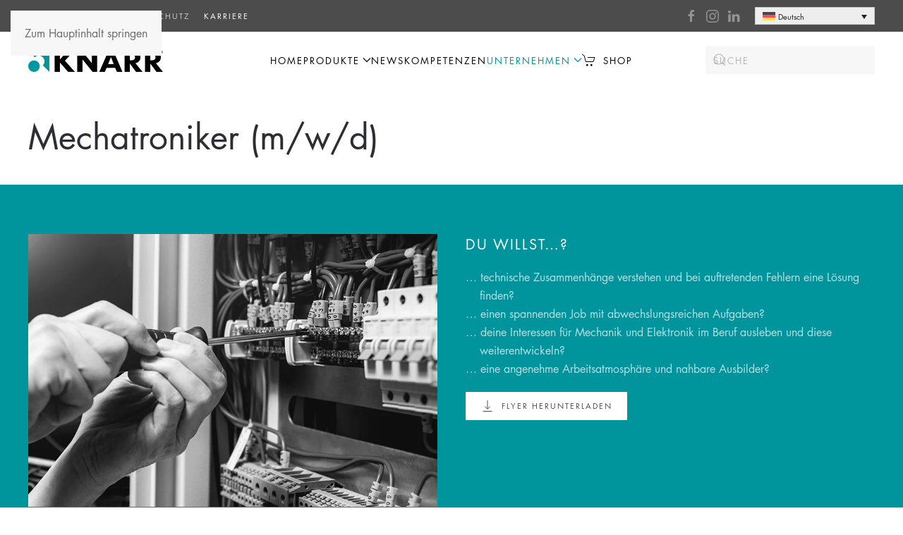

--- FILE ---
content_type: text/html; charset=UTF-8
request_url: https://knarr.com/unternehmen/karriere/ausbildung/mechatroniker/
body_size: 37064
content:
<!DOCTYPE html>
<html lang="de-DE">
    <head>
        <meta charset="UTF-8">
<script>
var gform;gform||(document.addEventListener("gform_main_scripts_loaded",function(){gform.scriptsLoaded=!0}),document.addEventListener("gform/theme/scripts_loaded",function(){gform.themeScriptsLoaded=!0}),window.addEventListener("DOMContentLoaded",function(){gform.domLoaded=!0}),gform={domLoaded:!1,scriptsLoaded:!1,themeScriptsLoaded:!1,isFormEditor:()=>"function"==typeof InitializeEditor,callIfLoaded:function(o){return!(!gform.domLoaded||!gform.scriptsLoaded||!gform.themeScriptsLoaded&&!gform.isFormEditor()||(gform.isFormEditor()&&console.warn("The use of gform.initializeOnLoaded() is deprecated in the form editor context and will be removed in Gravity Forms 3.1."),o(),0))},initializeOnLoaded:function(o){gform.callIfLoaded(o)||(document.addEventListener("gform_main_scripts_loaded",()=>{gform.scriptsLoaded=!0,gform.callIfLoaded(o)}),document.addEventListener("gform/theme/scripts_loaded",()=>{gform.themeScriptsLoaded=!0,gform.callIfLoaded(o)}),window.addEventListener("DOMContentLoaded",()=>{gform.domLoaded=!0,gform.callIfLoaded(o)}))},hooks:{action:{},filter:{}},addAction:function(o,r,e,t){gform.addHook("action",o,r,e,t)},addFilter:function(o,r,e,t){gform.addHook("filter",o,r,e,t)},doAction:function(o){gform.doHook("action",o,arguments)},applyFilters:function(o){return gform.doHook("filter",o,arguments)},removeAction:function(o,r){gform.removeHook("action",o,r)},removeFilter:function(o,r,e){gform.removeHook("filter",o,r,e)},addHook:function(o,r,e,t,n){null==gform.hooks[o][r]&&(gform.hooks[o][r]=[]);var d=gform.hooks[o][r];null==n&&(n=r+"_"+d.length),gform.hooks[o][r].push({tag:n,callable:e,priority:t=null==t?10:t})},doHook:function(r,o,e){var t;if(e=Array.prototype.slice.call(e,1),null!=gform.hooks[r][o]&&((o=gform.hooks[r][o]).sort(function(o,r){return o.priority-r.priority}),o.forEach(function(o){"function"!=typeof(t=o.callable)&&(t=window[t]),"action"==r?t.apply(null,e):e[0]=t.apply(null,e)})),"filter"==r)return e[0]},removeHook:function(o,r,t,n){var e;null!=gform.hooks[o][r]&&(e=(e=gform.hooks[o][r]).filter(function(o,r,e){return!!(null!=n&&n!=o.tag||null!=t&&t!=o.priority)}),gform.hooks[o][r]=e)}});
</script>

        <meta name="viewport" content="width=device-width, initial-scale=1">
        <link rel="icon" href="/wp-content/uploads/favicon.png" sizes="any">
                <link rel="apple-touch-icon" href="/wp-content/uploads/apple-touch-icon.png">
                <meta name='robots' content='index, follow, max-image-preview:large, max-snippet:-1, max-video-preview:-1' />

	<!-- This site is optimized with the Yoast SEO plugin v26.8 - https://yoast.com/product/yoast-seo-wordpress/ -->
	<title>Mechatroniker &#8226; KNARR Group</title>
<link data-rocket-prefetch href="https://www.google-analytics.com" rel="dns-prefetch">
<link data-rocket-prefetch href="https://www.gstatic.com" rel="dns-prefetch">
<link data-rocket-prefetch href="https://www.googletagmanager.com" rel="dns-prefetch">
<link data-rocket-prefetch href="https://www.google.com" rel="dns-prefetch"><link rel="preload" data-rocket-preload as="image" imagesrcset="/wp-content/themes/yootheme/cache/2c/Ausbildung_Teaser_mechatronik-2c9f9c64.webp 768w, /wp-content/themes/yootheme/cache/d1/Ausbildung_Teaser_mechatronik-d154cdbb.webp 825w" imagesizes="(min-width: 825px) 825px" fetchpriority="high">
	<link rel="canonical" href="https://knarr.com/unternehmen/karriere/ausbildung/mechatroniker/" />
	<meta property="og:locale" content="de_DE" />
	<meta property="og:type" content="article" />
	<meta property="og:title" content="Mechatroniker &#8226; KNARR Group" />
	<meta property="og:description" content="Mechatroniker (m/w/d) Du willst&#8230;? … technische Zusammenhänge verstehen und bei auftretenden Fehlern eine Lösung    finden?… einen spannenden Job mit abwechslungsreichen Aufgaben?… deine Interessen für Mechanik und Elektronik im Beruf ausleben und diese    weiterentwickeln?… eine angenehme Arbeitsatmosphäre und nahbare Ausbilder? Flyer herunterladen Dann bist du bei uns genau richtig! Mechanik und Elektronik – du [&hellip;]" />
	<meta property="og:url" content="https://knarr.com/unternehmen/karriere/ausbildung/mechatroniker/" />
	<meta property="og:site_name" content="KNARR Group" />
	<meta property="article:publisher" content="https://www.facebook.com/knarr.group" />
	<meta property="article:modified_time" content="2025-08-04T10:19:39+00:00" />
	<meta name="twitter:card" content="summary_large_image" />
	<meta name="twitter:label1" content="Geschätzte Lesezeit" />
	<meta name="twitter:data1" content="1 Minute" />
	<script type="application/ld+json" class="yoast-schema-graph">{"@context":"https://schema.org","@graph":[{"@type":"WebPage","@id":"https://knarr.com/unternehmen/karriere/ausbildung/mechatroniker/","url":"https://knarr.com/unternehmen/karriere/ausbildung/mechatroniker/","name":"Mechatroniker &#8226; KNARR Group","isPartOf":{"@id":"https://knarr.com/#website"},"datePublished":"2019-11-07T15:24:04+00:00","dateModified":"2025-08-04T10:19:39+00:00","breadcrumb":{"@id":"https://knarr.com/unternehmen/karriere/ausbildung/mechatroniker/#breadcrumb"},"inLanguage":"de","potentialAction":[{"@type":"ReadAction","target":["https://knarr.com/unternehmen/karriere/ausbildung/mechatroniker/"]}]},{"@type":"BreadcrumbList","@id":"https://knarr.com/unternehmen/karriere/ausbildung/mechatroniker/#breadcrumb","itemListElement":[{"@type":"ListItem","position":1,"name":"Startseite","item":"https://knarr.com/"},{"@type":"ListItem","position":2,"name":"Unternehmen","item":"https://knarr.com/?page_id=69077"},{"@type":"ListItem","position":3,"name":"Karriere","item":"https://knarr.com/unternehmen/karriere/"},{"@type":"ListItem","position":4,"name":"Ausbildung","item":"https://knarr.com/unternehmen/karriere/ausbildung/"},{"@type":"ListItem","position":5,"name":"Mechatroniker"}]},{"@type":"WebSite","@id":"https://knarr.com/#website","url":"https://knarr.com/","name":"KNARR Group","description":"Ihr leistungsstarker Partner für den Werkzeug- und Formenbau.","publisher":{"@id":"https://knarr.com/#organization"},"potentialAction":[{"@type":"SearchAction","target":{"@type":"EntryPoint","urlTemplate":"https://knarr.com/?s={search_term_string}"},"query-input":{"@type":"PropertyValueSpecification","valueRequired":true,"valueName":"search_term_string"}}],"inLanguage":"de"},{"@type":"Organization","@id":"https://knarr.com/#organization","name":"KNARR Group","url":"https://knarr.com/","logo":{"@type":"ImageObject","inLanguage":"de","@id":"https://knarr.com/#/schema/logo/image/","url":"https://knarr.com/wp-content/uploads/Logo_normal.png","contentUrl":"https://knarr.com/wp-content/uploads/Logo_normal.png","width":375,"height":150,"caption":"KNARR Group"},"image":{"@id":"https://knarr.com/#/schema/logo/image/"},"sameAs":["https://www.facebook.com/knarr.group","https://www.instagram.com/knarr.group/"]}]}</script>
	<!-- / Yoast SEO plugin. -->


<link rel='dns-prefetch' href='//www.google.com' />

<link rel="alternate" type="application/rss+xml" title="KNARR Group &raquo; Feed" href="https://knarr.com/feed/" />
<link rel="alternate" type="application/rss+xml" title="KNARR Group &raquo; Kommentar-Feed" href="https://knarr.com/comments/feed/" />
		<!-- This site uses the Google Analytics by MonsterInsights plugin v9.11.1 - Using Analytics tracking - https://www.monsterinsights.com/ -->
							<script src="//www.googletagmanager.com/gtag/js?id=G-W61GQ9GY3D"  data-cfasync="false" data-wpfc-render="false" async></script>
			<script data-cfasync="false" data-wpfc-render="false">
				var mi_version = '9.11.1';
				var mi_track_user = true;
				var mi_no_track_reason = '';
								var MonsterInsightsDefaultLocations = {"page_location":"https:\/\/knarr.com\/unternehmen\/karriere\/ausbildung\/mechatroniker\/"};
								if ( typeof MonsterInsightsPrivacyGuardFilter === 'function' ) {
					var MonsterInsightsLocations = (typeof MonsterInsightsExcludeQuery === 'object') ? MonsterInsightsPrivacyGuardFilter( MonsterInsightsExcludeQuery ) : MonsterInsightsPrivacyGuardFilter( MonsterInsightsDefaultLocations );
				} else {
					var MonsterInsightsLocations = (typeof MonsterInsightsExcludeQuery === 'object') ? MonsterInsightsExcludeQuery : MonsterInsightsDefaultLocations;
				}

								var disableStrs = [
										'ga-disable-G-W61GQ9GY3D',
									];

				/* Function to detect opted out users */
				function __gtagTrackerIsOptedOut() {
					for (var index = 0; index < disableStrs.length; index++) {
						if (document.cookie.indexOf(disableStrs[index] + '=true') > -1) {
							return true;
						}
					}

					return false;
				}

				/* Disable tracking if the opt-out cookie exists. */
				if (__gtagTrackerIsOptedOut()) {
					for (var index = 0; index < disableStrs.length; index++) {
						window[disableStrs[index]] = true;
					}
				}

				/* Opt-out function */
				function __gtagTrackerOptout() {
					for (var index = 0; index < disableStrs.length; index++) {
						document.cookie = disableStrs[index] + '=true; expires=Thu, 31 Dec 2099 23:59:59 UTC; path=/';
						window[disableStrs[index]] = true;
					}
				}

				if ('undefined' === typeof gaOptout) {
					function gaOptout() {
						__gtagTrackerOptout();
					}
				}
								window.dataLayer = window.dataLayer || [];

				window.MonsterInsightsDualTracker = {
					helpers: {},
					trackers: {},
				};
				if (mi_track_user) {
					function __gtagDataLayer() {
						dataLayer.push(arguments);
					}

					function __gtagTracker(type, name, parameters) {
						if (!parameters) {
							parameters = {};
						}

						if (parameters.send_to) {
							__gtagDataLayer.apply(null, arguments);
							return;
						}

						if (type === 'event') {
														parameters.send_to = monsterinsights_frontend.v4_id;
							var hookName = name;
							if (typeof parameters['event_category'] !== 'undefined') {
								hookName = parameters['event_category'] + ':' + name;
							}

							if (typeof MonsterInsightsDualTracker.trackers[hookName] !== 'undefined') {
								MonsterInsightsDualTracker.trackers[hookName](parameters);
							} else {
								__gtagDataLayer('event', name, parameters);
							}
							
						} else {
							__gtagDataLayer.apply(null, arguments);
						}
					}

					__gtagTracker('js', new Date());
					__gtagTracker('set', {
						'developer_id.dZGIzZG': true,
											});
					if ( MonsterInsightsLocations.page_location ) {
						__gtagTracker('set', MonsterInsightsLocations);
					}
										__gtagTracker('config', 'G-W61GQ9GY3D', {"forceSSL":"true","link_attribution":"true"} );
										window.gtag = __gtagTracker;										(function () {
						/* https://developers.google.com/analytics/devguides/collection/analyticsjs/ */
						/* ga and __gaTracker compatibility shim. */
						var noopfn = function () {
							return null;
						};
						var newtracker = function () {
							return new Tracker();
						};
						var Tracker = function () {
							return null;
						};
						var p = Tracker.prototype;
						p.get = noopfn;
						p.set = noopfn;
						p.send = function () {
							var args = Array.prototype.slice.call(arguments);
							args.unshift('send');
							__gaTracker.apply(null, args);
						};
						var __gaTracker = function () {
							var len = arguments.length;
							if (len === 0) {
								return;
							}
							var f = arguments[len - 1];
							if (typeof f !== 'object' || f === null || typeof f.hitCallback !== 'function') {
								if ('send' === arguments[0]) {
									var hitConverted, hitObject = false, action;
									if ('event' === arguments[1]) {
										if ('undefined' !== typeof arguments[3]) {
											hitObject = {
												'eventAction': arguments[3],
												'eventCategory': arguments[2],
												'eventLabel': arguments[4],
												'value': arguments[5] ? arguments[5] : 1,
											}
										}
									}
									if ('pageview' === arguments[1]) {
										if ('undefined' !== typeof arguments[2]) {
											hitObject = {
												'eventAction': 'page_view',
												'page_path': arguments[2],
											}
										}
									}
									if (typeof arguments[2] === 'object') {
										hitObject = arguments[2];
									}
									if (typeof arguments[5] === 'object') {
										Object.assign(hitObject, arguments[5]);
									}
									if ('undefined' !== typeof arguments[1].hitType) {
										hitObject = arguments[1];
										if ('pageview' === hitObject.hitType) {
											hitObject.eventAction = 'page_view';
										}
									}
									if (hitObject) {
										action = 'timing' === arguments[1].hitType ? 'timing_complete' : hitObject.eventAction;
										hitConverted = mapArgs(hitObject);
										__gtagTracker('event', action, hitConverted);
									}
								}
								return;
							}

							function mapArgs(args) {
								var arg, hit = {};
								var gaMap = {
									'eventCategory': 'event_category',
									'eventAction': 'event_action',
									'eventLabel': 'event_label',
									'eventValue': 'event_value',
									'nonInteraction': 'non_interaction',
									'timingCategory': 'event_category',
									'timingVar': 'name',
									'timingValue': 'value',
									'timingLabel': 'event_label',
									'page': 'page_path',
									'location': 'page_location',
									'title': 'page_title',
									'referrer' : 'page_referrer',
								};
								for (arg in args) {
																		if (!(!args.hasOwnProperty(arg) || !gaMap.hasOwnProperty(arg))) {
										hit[gaMap[arg]] = args[arg];
									} else {
										hit[arg] = args[arg];
									}
								}
								return hit;
							}

							try {
								f.hitCallback();
							} catch (ex) {
							}
						};
						__gaTracker.create = newtracker;
						__gaTracker.getByName = newtracker;
						__gaTracker.getAll = function () {
							return [];
						};
						__gaTracker.remove = noopfn;
						__gaTracker.loaded = true;
						window['__gaTracker'] = __gaTracker;
					})();
									} else {
										console.log("");
					(function () {
						function __gtagTracker() {
							return null;
						}

						window['__gtagTracker'] = __gtagTracker;
						window['gtag'] = __gtagTracker;
					})();
									}
			</script>
							<!-- / Google Analytics by MonsterInsights -->
		<link rel='stylesheet' id='mec-select2-style-css' href='https://knarr.com/wp-content/plugins/modern-events-calendar-lite/assets/packages/select2/select2.min.css?ver=7.29.0.1768968534' media='all' />
<link rel='stylesheet' id='mec-font-icons-css' href='https://knarr.com/wp-content/plugins/modern-events-calendar-lite/assets/css/iconfonts.css?ver=7.29.0.1768968534' media='all' />
<link rel='stylesheet' id='mec-frontend-style-css' href='https://knarr.com/wp-content/plugins/modern-events-calendar-lite/assets/css/frontend.min.css?ver=7.29.0.1768968534' media='all' />
<link rel='stylesheet' id='mec-tooltip-style-css' href='https://knarr.com/wp-content/plugins/modern-events-calendar-lite/assets/packages/tooltip/tooltip.css?ver=7.29.0.1768968534' media='all' />
<link rel='stylesheet' id='mec-tooltip-shadow-style-css' href='https://knarr.com/wp-content/plugins/modern-events-calendar-lite/assets/packages/tooltip/tooltipster-sideTip-shadow.min.css?ver=7.29.0.1768968534' media='all' />
<link rel='stylesheet' id='featherlight-css' href='https://knarr.com/wp-content/plugins/modern-events-calendar-lite/assets/packages/featherlight/featherlight.css?ver=7.29.0.1768968534' media='all' />
<link rel='stylesheet' id='mec-lity-style-css' href='https://knarr.com/wp-content/plugins/modern-events-calendar-lite/assets/packages/lity/lity.min.css?ver=7.29.0.1768968534' media='all' />
<link rel='stylesheet' id='mec-general-calendar-style-css' href='https://knarr.com/wp-content/plugins/modern-events-calendar-lite/assets/css/mec-general-calendar.css?ver=7.29.0.1768968534' media='all' />
<style id='wp-emoji-styles-inline-css'>

	img.wp-smiley, img.emoji {
		display: inline !important;
		border: none !important;
		box-shadow: none !important;
		height: 1em !important;
		width: 1em !important;
		margin: 0 0.07em !important;
		vertical-align: -0.1em !important;
		background: none !important;
		padding: 0 !important;
	}
</style>
<link rel='stylesheet' id='wp-block-library-css' href='https://knarr.com/wp-includes/css/dist/block-library/style.min.css?ver=87dc4f2de6074a00763f05abc5f28737' media='all' />
<style id='classic-theme-styles-inline-css'>
/*! This file is auto-generated */
.wp-block-button__link{color:#fff;background-color:#32373c;border-radius:9999px;box-shadow:none;text-decoration:none;padding:calc(.667em + 2px) calc(1.333em + 2px);font-size:1.125em}.wp-block-file__button{background:#32373c;color:#fff;text-decoration:none}
</style>
<style id='global-styles-inline-css'>
:root{--wp--preset--aspect-ratio--square: 1;--wp--preset--aspect-ratio--4-3: 4/3;--wp--preset--aspect-ratio--3-4: 3/4;--wp--preset--aspect-ratio--3-2: 3/2;--wp--preset--aspect-ratio--2-3: 2/3;--wp--preset--aspect-ratio--16-9: 16/9;--wp--preset--aspect-ratio--9-16: 9/16;--wp--preset--color--black: #000000;--wp--preset--color--cyan-bluish-gray: #abb8c3;--wp--preset--color--white: #ffffff;--wp--preset--color--pale-pink: #f78da7;--wp--preset--color--vivid-red: #cf2e2e;--wp--preset--color--luminous-vivid-orange: #ff6900;--wp--preset--color--luminous-vivid-amber: #fcb900;--wp--preset--color--light-green-cyan: #7bdcb5;--wp--preset--color--vivid-green-cyan: #00d084;--wp--preset--color--pale-cyan-blue: #8ed1fc;--wp--preset--color--vivid-cyan-blue: #0693e3;--wp--preset--color--vivid-purple: #9b51e0;--wp--preset--gradient--vivid-cyan-blue-to-vivid-purple: linear-gradient(135deg,rgba(6,147,227,1) 0%,rgb(155,81,224) 100%);--wp--preset--gradient--light-green-cyan-to-vivid-green-cyan: linear-gradient(135deg,rgb(122,220,180) 0%,rgb(0,208,130) 100%);--wp--preset--gradient--luminous-vivid-amber-to-luminous-vivid-orange: linear-gradient(135deg,rgba(252,185,0,1) 0%,rgba(255,105,0,1) 100%);--wp--preset--gradient--luminous-vivid-orange-to-vivid-red: linear-gradient(135deg,rgba(255,105,0,1) 0%,rgb(207,46,46) 100%);--wp--preset--gradient--very-light-gray-to-cyan-bluish-gray: linear-gradient(135deg,rgb(238,238,238) 0%,rgb(169,184,195) 100%);--wp--preset--gradient--cool-to-warm-spectrum: linear-gradient(135deg,rgb(74,234,220) 0%,rgb(151,120,209) 20%,rgb(207,42,186) 40%,rgb(238,44,130) 60%,rgb(251,105,98) 80%,rgb(254,248,76) 100%);--wp--preset--gradient--blush-light-purple: linear-gradient(135deg,rgb(255,206,236) 0%,rgb(152,150,240) 100%);--wp--preset--gradient--blush-bordeaux: linear-gradient(135deg,rgb(254,205,165) 0%,rgb(254,45,45) 50%,rgb(107,0,62) 100%);--wp--preset--gradient--luminous-dusk: linear-gradient(135deg,rgb(255,203,112) 0%,rgb(199,81,192) 50%,rgb(65,88,208) 100%);--wp--preset--gradient--pale-ocean: linear-gradient(135deg,rgb(255,245,203) 0%,rgb(182,227,212) 50%,rgb(51,167,181) 100%);--wp--preset--gradient--electric-grass: linear-gradient(135deg,rgb(202,248,128) 0%,rgb(113,206,126) 100%);--wp--preset--gradient--midnight: linear-gradient(135deg,rgb(2,3,129) 0%,rgb(40,116,252) 100%);--wp--preset--font-size--small: 13px;--wp--preset--font-size--medium: 20px;--wp--preset--font-size--large: 36px;--wp--preset--font-size--x-large: 42px;--wp--preset--spacing--20: 0.44rem;--wp--preset--spacing--30: 0.67rem;--wp--preset--spacing--40: 1rem;--wp--preset--spacing--50: 1.5rem;--wp--preset--spacing--60: 2.25rem;--wp--preset--spacing--70: 3.38rem;--wp--preset--spacing--80: 5.06rem;--wp--preset--shadow--natural: 6px 6px 9px rgba(0, 0, 0, 0.2);--wp--preset--shadow--deep: 12px 12px 50px rgba(0, 0, 0, 0.4);--wp--preset--shadow--sharp: 6px 6px 0px rgba(0, 0, 0, 0.2);--wp--preset--shadow--outlined: 6px 6px 0px -3px rgba(255, 255, 255, 1), 6px 6px rgba(0, 0, 0, 1);--wp--preset--shadow--crisp: 6px 6px 0px rgba(0, 0, 0, 1);}:where(.is-layout-flex){gap: 0.5em;}:where(.is-layout-grid){gap: 0.5em;}body .is-layout-flex{display: flex;}.is-layout-flex{flex-wrap: wrap;align-items: center;}.is-layout-flex > :is(*, div){margin: 0;}body .is-layout-grid{display: grid;}.is-layout-grid > :is(*, div){margin: 0;}:where(.wp-block-columns.is-layout-flex){gap: 2em;}:where(.wp-block-columns.is-layout-grid){gap: 2em;}:where(.wp-block-post-template.is-layout-flex){gap: 1.25em;}:where(.wp-block-post-template.is-layout-grid){gap: 1.25em;}.has-black-color{color: var(--wp--preset--color--black) !important;}.has-cyan-bluish-gray-color{color: var(--wp--preset--color--cyan-bluish-gray) !important;}.has-white-color{color: var(--wp--preset--color--white) !important;}.has-pale-pink-color{color: var(--wp--preset--color--pale-pink) !important;}.has-vivid-red-color{color: var(--wp--preset--color--vivid-red) !important;}.has-luminous-vivid-orange-color{color: var(--wp--preset--color--luminous-vivid-orange) !important;}.has-luminous-vivid-amber-color{color: var(--wp--preset--color--luminous-vivid-amber) !important;}.has-light-green-cyan-color{color: var(--wp--preset--color--light-green-cyan) !important;}.has-vivid-green-cyan-color{color: var(--wp--preset--color--vivid-green-cyan) !important;}.has-pale-cyan-blue-color{color: var(--wp--preset--color--pale-cyan-blue) !important;}.has-vivid-cyan-blue-color{color: var(--wp--preset--color--vivid-cyan-blue) !important;}.has-vivid-purple-color{color: var(--wp--preset--color--vivid-purple) !important;}.has-black-background-color{background-color: var(--wp--preset--color--black) !important;}.has-cyan-bluish-gray-background-color{background-color: var(--wp--preset--color--cyan-bluish-gray) !important;}.has-white-background-color{background-color: var(--wp--preset--color--white) !important;}.has-pale-pink-background-color{background-color: var(--wp--preset--color--pale-pink) !important;}.has-vivid-red-background-color{background-color: var(--wp--preset--color--vivid-red) !important;}.has-luminous-vivid-orange-background-color{background-color: var(--wp--preset--color--luminous-vivid-orange) !important;}.has-luminous-vivid-amber-background-color{background-color: var(--wp--preset--color--luminous-vivid-amber) !important;}.has-light-green-cyan-background-color{background-color: var(--wp--preset--color--light-green-cyan) !important;}.has-vivid-green-cyan-background-color{background-color: var(--wp--preset--color--vivid-green-cyan) !important;}.has-pale-cyan-blue-background-color{background-color: var(--wp--preset--color--pale-cyan-blue) !important;}.has-vivid-cyan-blue-background-color{background-color: var(--wp--preset--color--vivid-cyan-blue) !important;}.has-vivid-purple-background-color{background-color: var(--wp--preset--color--vivid-purple) !important;}.has-black-border-color{border-color: var(--wp--preset--color--black) !important;}.has-cyan-bluish-gray-border-color{border-color: var(--wp--preset--color--cyan-bluish-gray) !important;}.has-white-border-color{border-color: var(--wp--preset--color--white) !important;}.has-pale-pink-border-color{border-color: var(--wp--preset--color--pale-pink) !important;}.has-vivid-red-border-color{border-color: var(--wp--preset--color--vivid-red) !important;}.has-luminous-vivid-orange-border-color{border-color: var(--wp--preset--color--luminous-vivid-orange) !important;}.has-luminous-vivid-amber-border-color{border-color: var(--wp--preset--color--luminous-vivid-amber) !important;}.has-light-green-cyan-border-color{border-color: var(--wp--preset--color--light-green-cyan) !important;}.has-vivid-green-cyan-border-color{border-color: var(--wp--preset--color--vivid-green-cyan) !important;}.has-pale-cyan-blue-border-color{border-color: var(--wp--preset--color--pale-cyan-blue) !important;}.has-vivid-cyan-blue-border-color{border-color: var(--wp--preset--color--vivid-cyan-blue) !important;}.has-vivid-purple-border-color{border-color: var(--wp--preset--color--vivid-purple) !important;}.has-vivid-cyan-blue-to-vivid-purple-gradient-background{background: var(--wp--preset--gradient--vivid-cyan-blue-to-vivid-purple) !important;}.has-light-green-cyan-to-vivid-green-cyan-gradient-background{background: var(--wp--preset--gradient--light-green-cyan-to-vivid-green-cyan) !important;}.has-luminous-vivid-amber-to-luminous-vivid-orange-gradient-background{background: var(--wp--preset--gradient--luminous-vivid-amber-to-luminous-vivid-orange) !important;}.has-luminous-vivid-orange-to-vivid-red-gradient-background{background: var(--wp--preset--gradient--luminous-vivid-orange-to-vivid-red) !important;}.has-very-light-gray-to-cyan-bluish-gray-gradient-background{background: var(--wp--preset--gradient--very-light-gray-to-cyan-bluish-gray) !important;}.has-cool-to-warm-spectrum-gradient-background{background: var(--wp--preset--gradient--cool-to-warm-spectrum) !important;}.has-blush-light-purple-gradient-background{background: var(--wp--preset--gradient--blush-light-purple) !important;}.has-blush-bordeaux-gradient-background{background: var(--wp--preset--gradient--blush-bordeaux) !important;}.has-luminous-dusk-gradient-background{background: var(--wp--preset--gradient--luminous-dusk) !important;}.has-pale-ocean-gradient-background{background: var(--wp--preset--gradient--pale-ocean) !important;}.has-electric-grass-gradient-background{background: var(--wp--preset--gradient--electric-grass) !important;}.has-midnight-gradient-background{background: var(--wp--preset--gradient--midnight) !important;}.has-small-font-size{font-size: var(--wp--preset--font-size--small) !important;}.has-medium-font-size{font-size: var(--wp--preset--font-size--medium) !important;}.has-large-font-size{font-size: var(--wp--preset--font-size--large) !important;}.has-x-large-font-size{font-size: var(--wp--preset--font-size--x-large) !important;}
:where(.wp-block-post-template.is-layout-flex){gap: 1.25em;}:where(.wp-block-post-template.is-layout-grid){gap: 1.25em;}
:where(.wp-block-columns.is-layout-flex){gap: 2em;}:where(.wp-block-columns.is-layout-grid){gap: 2em;}
:root :where(.wp-block-pullquote){font-size: 1.5em;line-height: 1.6;}
</style>
<link rel='stylesheet' id='wpml-legacy-dropdown-0-css' href='https://knarr.com/wp-content/plugins/sitepress-multilingual-cms/templates/language-switchers/legacy-dropdown/style.min.css?ver=1' media='all' />
<style id='wpml-legacy-dropdown-0-inline-css'>
.wpml-ls-sidebars-toolbar-right{background-color:#636363;}.wpml-ls-sidebars-toolbar-right, .wpml-ls-sidebars-toolbar-right .wpml-ls-sub-menu, .wpml-ls-sidebars-toolbar-right a {border-color:#cdcdcd;}.wpml-ls-sidebars-toolbar-right a, .wpml-ls-sidebars-toolbar-right .wpml-ls-sub-menu a, .wpml-ls-sidebars-toolbar-right .wpml-ls-sub-menu a:link, .wpml-ls-sidebars-toolbar-right li:not(.wpml-ls-current-language) .wpml-ls-link, .wpml-ls-sidebars-toolbar-right li:not(.wpml-ls-current-language) .wpml-ls-link:link {color:#222222;background-color:#00949c;}.wpml-ls-sidebars-toolbar-right .wpml-ls-sub-menu a:hover,.wpml-ls-sidebars-toolbar-right .wpml-ls-sub-menu a:focus, .wpml-ls-sidebars-toolbar-right .wpml-ls-sub-menu a:link:hover, .wpml-ls-sidebars-toolbar-right .wpml-ls-sub-menu a:link:focus {color:#000000;background-color:#4f4f4f;}.wpml-ls-sidebars-toolbar-right .wpml-ls-current-language > a {color:#222222;background-color:#eeeeee;}.wpml-ls-sidebars-toolbar-right .wpml-ls-current-language:hover>a, .wpml-ls-sidebars-toolbar-right .wpml-ls-current-language>a:focus {color:#000000;background-color:#eeeeee;}
</style>
<link rel='stylesheet' id='wpml-legacy-horizontal-list-0-css' href='https://knarr.com/wp-content/plugins/sitepress-multilingual-cms/templates/language-switchers/legacy-list-horizontal/style.min.css?ver=1' media='all' />
<link rel='stylesheet' id='borlabs-cookie-custom-css' href='https://knarr.com/wp-content/cache/borlabs-cookie/1/borlabs-cookie-1-de.css?ver=3.3.23-41' media='all' />
<link rel='stylesheet' id='gforms_reset_css-css' href='https://knarr.com/wp-content/plugins/gravityforms/legacy/css/formreset.min.css?ver=2.9.25' media='all' />
<link rel='stylesheet' id='gforms_formsmain_css-css' href='https://knarr.com/wp-content/plugins/gravityforms/legacy/css/formsmain.min.css?ver=2.9.25' media='all' />
<link rel='stylesheet' id='gforms_ready_class_css-css' href='https://knarr.com/wp-content/plugins/gravityforms/legacy/css/readyclass.min.css?ver=2.9.25' media='all' />
<link rel='stylesheet' id='gforms_browsers_css-css' href='https://knarr.com/wp-content/plugins/gravityforms/legacy/css/browsers.min.css?ver=2.9.25' media='all' />
<link href="https://knarr.com/wp-content/themes/yootheme/css/theme.1.css?ver=1757682401" rel="stylesheet">
<script src="https://knarr.com/wp-includes/js/jquery/jquery.min.js?ver=3.7.1" id="jquery-core-js"></script>
<script src="https://knarr.com/wp-includes/js/jquery/jquery-migrate.min.js?ver=3.4.1" id="jquery-migrate-js"></script>
<script src="https://knarr.com/wp-content/plugins/google-analytics-premium/assets/js/frontend-gtag.js?ver=9.11.1" id="monsterinsights-frontend-script-js" async data-wp-strategy="async"></script>
<script data-cfasync="false" data-wpfc-render="false" id='monsterinsights-frontend-script-js-extra'>var monsterinsights_frontend = {"js_events_tracking":"true","download_extensions":"doc,pdf,ppt,zip,xls,docx,pptx,xlsx,step","inbound_paths":"[{\"path\":\"\\\/go\\\/\",\"label\":\"affiliate\"},{\"path\":\"\\\/recommend\\\/\",\"label\":\"affiliate\"}]","home_url":"https:\/\/knarr.com","hash_tracking":"false","v4_id":"G-W61GQ9GY3D"};</script>
<script src="https://knarr.com/wp-content/plugins/sitepress-multilingual-cms/templates/language-switchers/legacy-dropdown/script.min.js?ver=1" id="wpml-legacy-dropdown-0-js"></script>
<script id="wpml-browser-redirect-js-extra">
var wpml_browser_redirect_params = {"pageLanguage":"de","languageUrls":{"de_de":"https:\/\/knarr.com\/unternehmen\/karriere\/ausbildung\/mechatroniker\/","de":"https:\/\/knarr.com\/unternehmen\/karriere\/ausbildung\/mechatroniker\/"},"cookie":{"name":"_icl_visitor_lang_js","domain":"knarr.com","path":"\/","expiration":24}};
</script>
<script src="https://knarr.com/wp-content/plugins/sitepress-multilingual-cms/dist/js/browser-redirect/app.js?ver=486900" id="wpml-browser-redirect-js"></script>
<script data-no-optimize="1" data-no-minify="1" data-cfasync="false" nowprocket src="https://knarr.com/wp-content/cache/borlabs-cookie/1/borlabs-cookie-config-de.json.js?ver=3.3.23-46" id="borlabs-cookie-config-js"></script>
<script data-no-optimize="1" data-no-minify="1" data-cfasync="false" nowprocket src="https://knarr.com/wp-content/plugins/borlabs-cookie/assets/javascript/borlabs-cookie-prioritize.min.js?ver=3.3.23" id="borlabs-cookie-prioritize-js"></script>
<script defer='defer' src="https://knarr.com/wp-content/plugins/gravityforms/js/jquery.json.min.js?ver=2.9.25" id="gform_json-js"></script>
<script id="gform_gravityforms-js-extra">
var gf_global = {"gf_currency_config":{"name":"Euro","symbol_left":"","symbol_right":"&#8364;","symbol_padding":" ","thousand_separator":".","decimal_separator":",","decimals":2,"code":"EUR"},"base_url":"https:\/\/knarr.com\/wp-content\/plugins\/gravityforms","number_formats":[],"spinnerUrl":"https:\/\/knarr.com\/wp-content\/plugins\/gravityforms\/images\/spinner.svg","version_hash":"85dbbfec99771e5b082f0a44acda3f3f","strings":{"newRowAdded":"Neue Zeile hinzugef\u00fcgt.","rowRemoved":"Zeile entfernt","formSaved":"Das Formular wurde gespeichert. Der Inhalt beinhaltet den Link zum Zur\u00fcckkehren und Vervollst\u00e4ndigen des Formulars."}};
var gf_legacy = {"is_legacy":"1"};
var gf_global = {"gf_currency_config":{"name":"Euro","symbol_left":"","symbol_right":"&#8364;","symbol_padding":" ","thousand_separator":".","decimal_separator":",","decimals":2,"code":"EUR"},"base_url":"https:\/\/knarr.com\/wp-content\/plugins\/gravityforms","number_formats":[],"spinnerUrl":"https:\/\/knarr.com\/wp-content\/plugins\/gravityforms\/images\/spinner.svg","version_hash":"85dbbfec99771e5b082f0a44acda3f3f","strings":{"newRowAdded":"Neue Zeile hinzugef\u00fcgt.","rowRemoved":"Zeile entfernt","formSaved":"Das Formular wurde gespeichert. Der Inhalt beinhaltet den Link zum Zur\u00fcckkehren und Vervollst\u00e4ndigen des Formulars."}};
var gform_i18n = {"datepicker":{"days":{"monday":"Mo","tuesday":"Di","wednesday":"Mi","thursday":"Do","friday":"Fr","saturday":"Sa","sunday":"So"},"months":{"january":"Januar","february":"Februar","march":"M\u00e4rz","april":"April","may":"Mai","june":"Juni","july":"Juli","august":"August","september":"September","october":"Oktober","november":"November","december":"Dezember"},"firstDay":1,"iconText":"Datum ausw\u00e4hlen"}};
var gf_legacy_multi = {"5":"1","4":"1"};
var gform_gravityforms = {"strings":{"invalid_file_extension":"Dieser Dateityp kann nicht hochgeladen werden. Zul\u00e4ssig sind die folgenden:","delete_file":"Diese Datei l\u00f6schen","in_progress":"In Bearbeitung","file_exceeds_limit":"Maximale Dateigr\u00f6\u00dfe \u00fcberschritten","illegal_extension":"Dateityp nicht zul\u00e4ssig.","max_reached":"Maximale Dateianzahl erreicht","unknown_error":"Ein Problem ist beim Speichern der Datei auf dem Server aufgetreten.","currently_uploading":"Bitte warte bis alle Dateien vollst\u00e4ndig hochgeladen wurden.","cancel":"Abbrechen","cancel_upload":"Upload abbrechen","cancelled":"Abgebrochen","error":"Fehler","message":"Nachricht"},"vars":{"images_url":"https:\/\/knarr.com\/wp-content\/plugins\/gravityforms\/images"}};
</script>
<script defer='defer' src="https://knarr.com/wp-content/plugins/gravityforms/js/gravityforms.min.js?ver=2.9.25" id="gform_gravityforms-js"></script>
<script data-borlabs-cookie-script-blocker-handle="gform_recaptcha" data-borlabs-cookie-script-blocker-id="gravity-forms-recaptcha" type='text/template' data-borlabs-cookie-script-blocker-src="https://www.google.com/recaptcha/api.js?hl=de&amp;ver=6.7.4#038;render=explicit" id="gform_recaptcha-js"></script><script defer='defer' src="https://knarr.com/wp-content/plugins/gravityforms/assets/js/dist/utils.min.js?ver=48a3755090e76a154853db28fc254681" id="gform_gravityforms_utils-js"></script>
<link rel="https://api.w.org/" href="https://knarr.com/wp-json/" /><link rel="alternate" title="JSON" type="application/json" href="https://knarr.com/wp-json/wp/v2/pages/2984" /><link rel="EditURI" type="application/rsd+xml" title="RSD" href="https://knarr.com/xmlrpc.php?rsd" />
<link rel="alternate" title="oEmbed (JSON)" type="application/json+oembed" href="https://knarr.com/wp-json/oembed/1.0/embed?url=https%3A%2F%2Fknarr.com%2Funternehmen%2Fkarriere%2Fausbildung%2Fmechatroniker%2F" />
<link rel="alternate" title="oEmbed (XML)" type="text/xml+oembed" href="https://knarr.com/wp-json/oembed/1.0/embed?url=https%3A%2F%2Fknarr.com%2Funternehmen%2Fkarriere%2Fausbildung%2Fmechatroniker%2F&#038;format=xml" />
<meta name="generator" content="WPML ver:4.8.6 stt:9,38,1,4,3,23,27,41,42,45,47,2;" />
<script nowprocket data-borlabs-cookie-script-blocker-ignore>
if ('0' === '1' && ('0' === '1' || '1' === '1')) {
    window['gtag_enable_tcf_support'] = true;
}
window.dataLayer = window.dataLayer || [];
if (typeof gtag !== 'function') {
    function gtag() {
        dataLayer.push(arguments);
    }
}
gtag('set', 'developer_id.dYjRjMm', true);
if ('0' === '1' || '1' === '1') {
    if (window.BorlabsCookieGoogleConsentModeDefaultSet !== true) {
        let getCookieValue = function (name) {
            return document.cookie.match('(^|;)\\s*' + name + '\\s*=\\s*([^;]+)')?.pop() || '';
        };
        let cookieValue = getCookieValue('borlabs-cookie-gcs');
        let consentsFromCookie = {};
        if (cookieValue !== '') {
            consentsFromCookie = JSON.parse(decodeURIComponent(cookieValue));
        }
        let defaultValues = {
            'ad_storage': 'denied',
            'ad_user_data': 'denied',
            'ad_personalization': 'denied',
            'analytics_storage': 'denied',
            'functionality_storage': 'denied',
            'personalization_storage': 'denied',
            'security_storage': 'denied',
            'wait_for_update': 500,
        };
        gtag('consent', 'default', { ...defaultValues, ...consentsFromCookie });
    }
    window.BorlabsCookieGoogleConsentModeDefaultSet = true;
    let borlabsCookieConsentChangeHandler = function () {
        window.dataLayer = window.dataLayer || [];
        if (typeof gtag !== 'function') { function gtag(){dataLayer.push(arguments);} }

        let getCookieValue = function (name) {
            return document.cookie.match('(^|;)\\s*' + name + '\\s*=\\s*([^;]+)')?.pop() || '';
        };
        let cookieValue = getCookieValue('borlabs-cookie-gcs');
        let consentsFromCookie = {};
        if (cookieValue !== '') {
            consentsFromCookie = JSON.parse(decodeURIComponent(cookieValue));
        }

        consentsFromCookie.analytics_storage = BorlabsCookie.Consents.hasConsent('google-analytics') ? 'granted' : 'denied';

        BorlabsCookie.CookieLibrary.setCookie(
            'borlabs-cookie-gcs',
            JSON.stringify(consentsFromCookie),
            BorlabsCookie.Settings.automaticCookieDomainAndPath.value ? '' : BorlabsCookie.Settings.cookieDomain.value,
            BorlabsCookie.Settings.cookiePath.value,
            BorlabsCookie.Cookie.getPluginCookie().expires,
            BorlabsCookie.Settings.cookieSecure.value,
            BorlabsCookie.Settings.cookieSameSite.value
        );
    }
    document.addEventListener('borlabs-cookie-consent-saved', borlabsCookieConsentChangeHandler);
    document.addEventListener('borlabs-cookie-handle-unblock', borlabsCookieConsentChangeHandler);
}
if ('0' === '1') {
    gtag("js", new Date());
    gtag("config", "UA-78842715-2", {"anonymize_ip": true});

    (function (w, d, s, i) {
        var f = d.getElementsByTagName(s)[0],
            j = d.createElement(s);
        j.async = true;
        j.src =
            "https://www.googletagmanager.com/gtag/js?id=" + i;
        f.parentNode.insertBefore(j, f);
    })(window, document, "script", "UA-78842715-2");
}
</script><script src="https://knarr.com/wp-content/themes/yootheme/packages/theme-analytics/app/analytics.min.js?ver=4.5.26" defer></script>
<script src="https://knarr.com/wp-content/themes/yootheme/vendor/assets/uikit/dist/js/uikit.js?ver=4.5.26"></script>
<script src="https://knarr.com/wp-content/themes/yootheme/vendor/assets/uikit/dist/js/uikit-icons-fuse.min.js?ver=4.5.26"></script>
<script src="https://knarr.com/wp-content/themes/yootheme/js/theme.js?ver=4.5.26"></script>
<script>window.yootheme ||= {}; var $theme = yootheme.theme = {"google_analytics":"G-W61GQ9GY3D","google_analytics_anonymize":"","i18n":{"close":{"label":"Schlie\u00dfen","0":"yootheme"},"totop":{"label":"Back to top","0":"yootheme"},"marker":{"label":"Open","0":"yootheme"},"navbarToggleIcon":{"label":"Men\u00fc \u00f6ffnen","0":"yootheme"},"paginationPrevious":{"label":"Vorherige Seite","0":"yootheme"},"paginationNext":{"label":"N\u00e4chste Seite","0":"yootheme"},"searchIcon":{"toggle":"Open Search","submit":"Suche starten"},"slider":{"next":"N\u00e4chstes Bild","previous":"Vorheriges Bild","slideX":"Bild %s","slideLabel":"%s von %s"},"slideshow":{"next":"N\u00e4chstes Bild","previous":"Vorheriges Bild","slideX":"Bild %s","slideLabel":"%s von %s"},"lightboxPanel":{"next":"N\u00e4chstes Bild","previous":"Vorheriges Bild","slideLabel":"%s von %s","close":"Schlie\u00dfen"}}};</script>
<style>:root,::before,::after{--mec-color-skin: #40d9f1;--mec-color-skin-rgba-1: rgba(64, 217, 241, .25);--mec-color-skin-rgba-2: rgba(64, 217, 241, .5);--mec-color-skin-rgba-3: rgba(64, 217, 241, .75);--mec-color-skin-rgba-4: rgba(64, 217, 241, .11);--mec-primary-border-radius: ;--mec-secondary-border-radius: ;--mec-container-normal-width: 1196px;--mec-container-large-width: 1690px;--mec-fes-main-color: #40d9f1;--mec-fes-main-color-rgba-1: rgba(64, 217, 241, 0.12);--mec-fes-main-color-rgba-2: rgba(64, 217, 241, 0.23);--mec-fes-main-color-rgba-3: rgba(64, 217, 241, 0.03);--mec-fes-main-color-rgba-4: rgba(64, 217, 241, 0.3);--mec-fes-main-color-rgba-5: rgb(64 217 241 / 7%);--mec-fes-main-color-rgba-6: rgba(64, 217, 241, 0.2);</style><style>/* Nur Schriftfarbe der Datumsanzeige in der MEC Listenansicht */
.mec-event-date,
.mec-event-date .event-d,
.mec-event-date .event-f,
.mec-event-date .event-da {
    color: #00A68A !important; /* Hier deine Wunschfarbe */
}
</style><noscript><style id="rocket-lazyload-nojs-css">.rll-youtube-player, [data-lazy-src]{display:none !important;}</style></noscript>    <style id="rocket-lazyrender-inline-css">[data-wpr-lazyrender] {content-visibility: auto;}</style><meta name="generator" content="WP Rocket 3.20.3" data-wpr-features="wpr_lazyload_images wpr_preconnect_external_domains wpr_automatic_lazy_rendering wpr_oci wpr_preload_links wpr_desktop" /></head>
    <body data-rsssl=1 class="page-template-default page page-id-2984 page-child parent-pageid-758  mec-theme-yootheme">

        
        <div  class="uk-hidden-visually uk-notification uk-notification-top-left uk-width-auto">
            <div  class="uk-notification-message">
                <a href="#tm-main" class="uk-link-reset">Zum Hauptinhalt springen</a>
            </div>
        </div>

        
        
        <div  class="tm-page">

                        


<header  class="tm-header-mobile uk-hidden@m">


    
        <div  class="uk-navbar-container">

            <div class="uk-container uk-container-expand">
                <nav class="uk-navbar" uk-navbar="{&quot;align&quot;:&quot;left&quot;,&quot;container&quot;:&quot;.tm-header-mobile&quot;,&quot;boundary&quot;:&quot;.tm-header-mobile .uk-navbar-container&quot;}">

                                        <div class="uk-navbar-left ">

                        
                                                    <a uk-toggle href="#tm-dialog-mobile" class="uk-navbar-toggle">

        
        <div uk-navbar-toggle-icon></div>

        
    </a>                        
                        
                    </div>
                    
                                        <div class="uk-navbar-center">

                                                    <a href="https://knarr.com/" aria-label="Zurück zur Startseite" class="uk-logo uk-navbar-item">
    <picture>
<source type="image/webp" srcset="/wp-content/themes/yootheme/cache/9a/Logo_KNARR_v1-9a609bde.webp 127w, /wp-content/themes/yootheme/cache/a6/Logo_KNARR_v1-a6bda78b.webp 254w" sizes="(min-width: 127px) 127px">
<img alt="KNARR" loading="eager" src="/wp-content/themes/yootheme/cache/62/Logo_KNARR_v1-627e745f.png" width="127" height="20">
</picture></a>                        
                        
                    </div>
                    
                    
                </nav>
            </div>

        </div>

    



        <div  id="tm-dialog-mobile" uk-offcanvas="container: true; overlay: true" mode="push">
        <div class="uk-offcanvas-bar uk-flex uk-flex-column">

                        <button class="uk-offcanvas-close uk-close-large" type="button" uk-close uk-toggle="cls: uk-close-large; mode: media; media: @s"></button>
            
                        <div class="uk-margin-auto-bottom">
                
<div class="uk-grid uk-child-width-1-1" uk-grid>    <div>
<div class="uk-panel widget widget_nav_menu" id="nav_menu-5">

    
    
<ul class="uk-nav uk-nav-default">
    
	<li class="menu-item menu-item-type-post_type menu-item-object-page menu-item-home"><a href="https://knarr.com/">Home</a></li>
	<li class="menu-item menu-item-type-custom menu-item-object-custom menu-item-has-children uk-parent"><a href="/produkte/normteile/">Produkte</a>
	<ul class="uk-nav-sub">

		<li class="menu-item menu-item-type-post_type menu-item-object-page"><a href="https://knarr.com/produkte/normteile/">Normteile</a></li>
		<li class="menu-item menu-item-type-post_type menu-item-object-page"><a href="https://knarr.com/produkte/formaufbauten/">Formaufbauten</a></li>
		<li class="menu-item menu-item-type-post_type menu-item-object-page"><a href="https://knarr.com/produkte/sonderteile/">Sonderteile</a></li>
		<li class="menu-item menu-item-type-post_type menu-item-object-page"><a href="https://knarr.com/produkte/einfallkern/">Einfallkern</a></li>
		<li class="menu-item menu-item-type-post_type menu-item-object-page"><a href="https://knarr.com/produkte/einbaufertige-auswerfertechnik/">Einbaufertige Auswerfertechnik</a></li>
		<li class="menu-item menu-item-type-post_type menu-item-object-page"><a href="https://knarr.com/produkte/platten-mit-bearbeitung/">Platten mit Bearbeitung</a></li>
		<li class="menu-item menu-item-type-post_type menu-item-object-page"><a href="https://knarr.com/produkte/etagenantriebe/">Etagenantriebe</a></li>
		<li class="menu-item menu-item-type-post_type menu-item-object-page"><a href="https://knarr.com/produkte/waermeisolierplatten/">Wärmeisolierplatten</a></li></ul></li>
	<li class="menu-item menu-item-type-post_type menu-item-object-page"><a href="https://knarr.com/news/">NEWS</a></li>
	<li class="menu-item menu-item-type-post_type menu-item-object-page"><a href="https://knarr.com/kompetenzen/">Kompetenzen</a></li>
	<li class="menu-item menu-item-type-post_type menu-item-object-page current-page-ancestor menu-item-has-children uk-active uk-parent"><a href="https://knarr.com/unternehmen/">Unternehmen</a>
	<ul class="uk-nav-sub">

		<li class="menu-item menu-item-type-post_type menu-item-object-page"><a href="https://knarr.com/unternehmen/umwelt/">Umwelt</a></li>
		<li class="menu-item menu-item-type-post_type menu-item-object-page"><a href="https://knarr.com/unternehmen/veranstaltungen/">Veranstaltungen</a></li>
		<li class="menu-item menu-item-type-post_type menu-item-object-page"><a href="https://knarr.com/unternehmen/warum_knarr/">Warum KNARR</a></li>
		<li class="menu-item menu-item-type-post_type menu-item-object-page"><a href="https://knarr.com/unternehmen/geschichte/">Geschichte</a></li>
		<li class="menu-item menu-item-type-post_type menu-item-object-page"><a href="https://knarr.com/unternehmen/press/">Presse</a></li>
		<li class="menu-item menu-item-type-post_type menu-item-object-page"><a href="https://knarr.com/unternehmen/qualitaet/">Qualität und Verantwortung</a></li>
		<li class="menu-item menu-item-type-post_type menu-item-object-page current-page-ancestor menu-item-has-children uk-active uk-parent"><a href="https://knarr.com/unternehmen/karriere/">Karriere</a>
		<ul>

			<li class="menu-item menu-item-type-post_type menu-item-object-page current-page-ancestor uk-active"><a href="https://knarr.com/unternehmen/karriere/ausbildung/">Ausbildung</a></li>
			<li class="menu-item menu-item-type-post_type menu-item-object-page"><a href="https://knarr.com/unternehmen/karriere/offene-stellen/">offene Stellen</a></li></ul></li>
		<li class="menu-item menu-item-type-post_type menu-item-object-page"><a href="https://knarr.com/unternehmen/downloads/">Downloads</a></li>
		<li class="menu-item menu-item-type-post_type menu-item-object-page"><a href="https://knarr.com/unternehmen/cad-service/">CAD Service</a></li>
		<li class="menu-item menu-item-type-post_type menu-item-object-page"><a href="https://knarr.com/kontakt/">Kontakt</a></li></ul></li>
	<li class="menu-item menu-item-type-custom menu-item-object-custom"><a href="https://shop.knarr.com/"><span class="uk-margin-small-right" uk-icon="icon: cart;"></span> Shop</a></li></ul>

</div>
</div>    <div>
<div class="uk-panel widget widget_icl_lang_sel_widget" id="icl_lang_sel_widget-8">

    
    
<div class="wpml-ls-sidebars-mobile wpml-ls wpml-ls-legacy-list-horizontal">
	<ul role="menu"><li class="wpml-ls-slot-mobile wpml-ls-item wpml-ls-item-de wpml-ls-current-language wpml-ls-first-item wpml-ls-last-item wpml-ls-item-legacy-list-horizontal" role="none">
				<a href="https://knarr.com/unternehmen/karriere/ausbildung/mechatroniker/" class="wpml-ls-link" role="menuitem" >
                                <img
            class="wpml-ls-flag"
            src="https://knarr.com/wp-content/plugins/sitepress-multilingual-cms/res/flags/de.svg"
            alt="Deutsch"
            
            
    /></a>
			</li></ul>
</div>

</div>
</div>    <div>
<div class="uk-panel widget widget_search" id="search-3">

    
    

    <form id="search-1" action="https://knarr.com/" method="get" role="search" class="uk-search uk-search-default uk-width-1-1"><span uk-search-icon></span><input name="s" placeholder="Suche" required aria-label="Suche" type="search" class="uk-search-input"><input type='hidden' name='lang' value='de' /></form>
    

</div>
</div>    <div>
<div class="uk-panel">

    
    <ul class="uk-grid uk-flex-inline uk-flex-middle uk-flex-nowrap uk-grid-small">                    <li><a href="https://www.facebook.com/KNARR-Group-109746994177913" class="uk-preserve-width uk-icon-link" rel="noreferrer" target="_blank"><span uk-icon="icon: facebook;"></span></a></li>
                    <li><a href="https://www.instagram.com/knarr.group" class="uk-preserve-width uk-icon-link" rel="noreferrer" target="_blank"><span uk-icon="icon: instagram;"></span></a></li>
                    <li><a href="https://www.linkedin.com/company/knarr-group" class="uk-preserve-width uk-icon-link" rel="noreferrer" target="_blank"><span uk-icon="icon: linkedin;"></span></a></li>
            </ul>
</div>
</div></div>            </div>
            
            
        </div>
    </div>
    
    
    

</header>


<div  class="tm-toolbar tm-toolbar-default uk-visible@m">
    <div  class="uk-container uk-flex uk-flex-middle">

                <div>
            <div class="uk-grid-medium uk-child-width-auto uk-flex-middle" uk-grid="margin: uk-margin-small-top">

                                <div>
<div class="uk-panel widget widget_nav_menu" id="nav_menu-4">

    
    
<ul class="uk-subnav" uk-dropnav="{&quot;boundary&quot;:&quot;false&quot;,&quot;container&quot;:&quot;body&quot;}">
    
	<li class="menu-item menu-item-type-post_type menu-item-object-page"><a href="https://knarr.com/agb/">AGB</a></li>
	<li class="menu-item menu-item-type-post_type menu-item-object-page"><a href="https://knarr.com/kontakt/">Kontakt</a></li>
	<li class="menu-item menu-item-type-post_type menu-item-object-page menu-item-privacy-policy"><a href="https://knarr.com/datenschutz/">Datenschutz</a></li>
	<li class="menu-item menu-item-type-post_type menu-item-object-page current-page-ancestor uk-active"><a href="https://knarr.com/unternehmen/karriere/">Karriere</a></li></ul>

</div>
</div>                
                
            </div>
        </div>
        
                <div class="uk-margin-auto-left">
            <div class="uk-grid-medium uk-child-width-auto uk-flex-middle" uk-grid="margin: uk-margin-small-top">
                <div>
<div class="uk-panel">

    
    <ul class="uk-grid uk-flex-inline uk-flex-middle uk-flex-nowrap uk-grid-small">                    <li><a href="https://www.facebook.com/KNARR-Group-109746994177913" class="uk-preserve-width uk-icon-link" rel="noreferrer" target="_blank"><span uk-icon="icon: facebook;"></span></a></li>
                    <li><a href="https://www.instagram.com/knarr.group" class="uk-preserve-width uk-icon-link" rel="noreferrer" target="_blank"><span uk-icon="icon: instagram;"></span></a></li>
                    <li><a href="https://www.linkedin.com/company/knarr-group" class="uk-preserve-width uk-icon-link" rel="noreferrer" target="_blank"><span uk-icon="icon: linkedin;"></span></a></li>
            </ul>
</div>
</div><div>
<div class="uk-panel widget widget_icl_lang_sel_widget" id="icl_lang_sel_widget-7">

    
    
<div
	 class="wpml-ls-sidebars-toolbar-right wpml-ls wpml-ls-legacy-dropdown js-wpml-ls-legacy-dropdown">
	<ul role="menu">

		<li role="none" tabindex="0" class="wpml-ls-slot-toolbar-right wpml-ls-item wpml-ls-item-de wpml-ls-current-language wpml-ls-first-item wpml-ls-last-item wpml-ls-item-legacy-dropdown">
			<a href="#" class="js-wpml-ls-item-toggle wpml-ls-item-toggle" role="menuitem" title="Zu Deutsch wechseln">
                            <img
            class="wpml-ls-flag"
            src="https://knarr.com/wp-content/plugins/sitepress-multilingual-cms/res/flags/de.svg"
            alt=""
            
            
    /><span class="wpml-ls-native" role="menuitem">Deutsch</span></a>

			<ul class="wpml-ls-sub-menu" role="menu">
							</ul>

		</li>

	</ul>
</div>

</div>
</div>            </div>
        </div>
        
    </div>
</div>

<header  class="tm-header uk-visible@m">



        <div  uk-sticky media="@m" cls-active="uk-navbar-sticky" sel-target=".uk-navbar-container">
    
        <div class="uk-navbar-container">

            <div class="uk-container">
                <nav class="uk-navbar" uk-navbar="{&quot;align&quot;:&quot;left&quot;,&quot;container&quot;:&quot;.tm-header &gt; [uk-sticky]&quot;,&quot;boundary&quot;:&quot;.tm-header .uk-navbar-container&quot;}">

                                        <div class="uk-navbar-left ">

                                                    <a href="https://knarr.com/" aria-label="Zurück zur Startseite" class="uk-logo uk-navbar-item">
    <picture>
<source type="image/webp" srcset="/wp-content/themes/yootheme/cache/07/Logo_KNARR_v1-076f7aa8.webp 191w, /wp-content/themes/yootheme/cache/c0/Logo_KNARR_v1-c066abc3.webp 381w, /wp-content/themes/yootheme/cache/e9/Logo_KNARR_v1-e9ae1f31.webp 382w" sizes="(min-width: 191px) 191px">
<img alt="KNARR" loading="eager" src="/wp-content/themes/yootheme/cache/ff/Logo_KNARR_v1-ff719529.png" width="191" height="30">
</picture><picture>
<source type="image/webp" srcset="/wp-content/themes/yootheme/cache/28/Logo_KNARR_v1_invert-28f00369.webp 191w, /wp-content/themes/yootheme/cache/ce/Logo_KNARR_v1_invert-ce461bf1.webp 381w, /wp-content/themes/yootheme/cache/e7/Logo_KNARR_v1_invert-e78eaf03.webp 382w" sizes="(min-width: 191px) 191px">
<img class="uk-logo-inverse" alt="KNARR" loading="eager" src="/wp-content/themes/yootheme/cache/b0/Logo_KNARR_v1_invert-b0156d11.png" width="191" height="30">
</picture></a>                        
                        
                        
                    </div>
                    
                                        <div class="uk-navbar-center">

                        
                                                    
<ul class="uk-navbar-nav">
    
	<li class="menu-item menu-item-type-post_type menu-item-object-page menu-item-home"><a href="https://knarr.com/">Home</a></li>
	<li class="menu-item menu-item-type-custom menu-item-object-custom menu-item-has-children uk-parent"><a href="/produkte/normteile/">Produkte <span uk-navbar-parent-icon></span></a>
	<div class="uk-drop uk-navbar-dropdown"><div><ul class="uk-nav uk-navbar-dropdown-nav">

		<li class="menu-item menu-item-type-post_type menu-item-object-page"><a href="https://knarr.com/produkte/normteile/">Normteile</a></li>
		<li class="menu-item menu-item-type-post_type menu-item-object-page"><a href="https://knarr.com/produkte/formaufbauten/">Formaufbauten</a></li>
		<li class="menu-item menu-item-type-post_type menu-item-object-page"><a href="https://knarr.com/produkte/sonderteile/">Sonderteile</a></li>
		<li class="menu-item menu-item-type-post_type menu-item-object-page"><a href="https://knarr.com/produkte/einfallkern/">Einfallkern</a></li>
		<li class="menu-item menu-item-type-post_type menu-item-object-page"><a href="https://knarr.com/produkte/einbaufertige-auswerfertechnik/">Einbaufertige Auswerfertechnik</a></li>
		<li class="menu-item menu-item-type-post_type menu-item-object-page"><a href="https://knarr.com/produkte/platten-mit-bearbeitung/">Platten mit Bearbeitung</a></li>
		<li class="menu-item menu-item-type-post_type menu-item-object-page"><a href="https://knarr.com/produkte/etagenantriebe/">Etagenantriebe</a></li>
		<li class="menu-item menu-item-type-post_type menu-item-object-page"><a href="https://knarr.com/produkte/waermeisolierplatten/">Wärmeisolierplatten</a></li></ul></div></div></li>
	<li class="menu-item menu-item-type-post_type menu-item-object-page"><a href="https://knarr.com/news/">NEWS</a></li>
	<li class="menu-item menu-item-type-post_type menu-item-object-page"><a href="https://knarr.com/kompetenzen/">Kompetenzen</a></li>
	<li class="menu-item menu-item-type-post_type menu-item-object-page current-page-ancestor menu-item-has-children uk-active uk-parent"><a href="https://knarr.com/unternehmen/">Unternehmen <span uk-navbar-parent-icon></span></a>
	<div class="uk-drop uk-navbar-dropdown"><div><ul class="uk-nav uk-navbar-dropdown-nav">

		<li class="menu-item menu-item-type-post_type menu-item-object-page"><a href="https://knarr.com/unternehmen/umwelt/">Umwelt</a></li>
		<li class="menu-item menu-item-type-post_type menu-item-object-page"><a href="https://knarr.com/unternehmen/veranstaltungen/">Veranstaltungen</a></li>
		<li class="menu-item menu-item-type-post_type menu-item-object-page"><a href="https://knarr.com/unternehmen/warum_knarr/">Warum KNARR</a></li>
		<li class="menu-item menu-item-type-post_type menu-item-object-page"><a href="https://knarr.com/unternehmen/geschichte/">Geschichte</a></li>
		<li class="menu-item menu-item-type-post_type menu-item-object-page"><a href="https://knarr.com/unternehmen/press/">Presse</a></li>
		<li class="menu-item menu-item-type-post_type menu-item-object-page"><a href="https://knarr.com/unternehmen/qualitaet/">Qualität und Verantwortung</a></li>
		<li class="menu-item menu-item-type-post_type menu-item-object-page current-page-ancestor menu-item-has-children uk-active uk-parent"><a href="https://knarr.com/unternehmen/karriere/">Karriere <span uk-navbar-parent-icon></span></a>
		<ul class="uk-nav-sub">

			<li class="menu-item menu-item-type-post_type menu-item-object-page current-page-ancestor uk-active"><a href="https://knarr.com/unternehmen/karriere/ausbildung/">Ausbildung</a></li>
			<li class="menu-item menu-item-type-post_type menu-item-object-page"><a href="https://knarr.com/unternehmen/karriere/offene-stellen/">offene Stellen</a></li></ul></li>
		<li class="menu-item menu-item-type-post_type menu-item-object-page"><a href="https://knarr.com/unternehmen/downloads/">Downloads</a></li>
		<li class="menu-item menu-item-type-post_type menu-item-object-page"><a href="https://knarr.com/unternehmen/cad-service/">CAD Service</a></li>
		<li class="menu-item menu-item-type-post_type menu-item-object-page"><a href="https://knarr.com/kontakt/">Kontakt</a></li></ul></div></div></li>
	<li class="menu-item menu-item-type-custom menu-item-object-custom"><a href="https://shop.knarr.com/" class="uk-preserve-width"><span class="uk-margin-small-right" uk-icon="icon: cart;"></span> Shop</a></li></ul>
                        
                    </div>
                    
                                        <div class="uk-navbar-right">

                        
                                                    
<div class="uk-navbar-item widget widget_search" id="search-7">

    
    

    <form id="search-2" action="https://knarr.com/" method="get" role="search" class="uk-search uk-search-navbar"><span uk-search-icon></span><input name="s" placeholder="Suche" required aria-label="Suche" type="search" class="uk-search-input"><input type='hidden' name='lang' value='de' /></form>
    

</div>
                        
                    </div>
                    
                </nav>
            </div>

        </div>

        </div>
    







</header>

            
            
            <main id="tm-main" >

                <!-- Builder #page -->
<div  class="uk-section-default uk-section uk-section-small">
    
        
        
        
            
                                <div class="uk-container">                
                    <div class="uk-grid tm-grid-expand uk-child-width-1-1 uk-grid-margin">
<div class="uk-width-1-1@m">
    
        
            
            
            
                
                    
<h1 class="uk-heading-small uk-margin-small uk-width-2xlarge">        Mechatroniker (m/w/d)    </h1>
                
            
        
    
</div></div>
                                </div>                
            
        
    
</div>
<div  class="uk-section-primary uk-section" uk-scrollspy="target: [uk-scrollspy-class]; cls: uk-animation-slide-right-small; delay: 200;">
    
        
        
        
            
                                <div class="uk-container">                
                    <div class="uk-grid tm-grid-expand uk-grid-margin" uk-grid>
<div class="uk-width-1-2@m">
    
        
            
            
            
                
                    
<div class="uk-margin" uk-scrollspy-class>
        <picture>
<source type="image/webp" srcset="/wp-content/themes/yootheme/cache/2c/Ausbildung_Teaser_mechatronik-2c9f9c64.webp 768w, /wp-content/themes/yootheme/cache/d1/Ausbildung_Teaser_mechatronik-d154cdbb.webp 825w" sizes="(min-width: 825px) 825px">
<img data-no-lazy="" fetchpriority="high" decoding="async" src="/wp-content/themes/yootheme/cache/d5/Ausbildung_Teaser_mechatronik-d52a44fe.jpeg" width="825" height="550" class="el-image" alt >
</picture>    
    
</div>
                
            
        
    
</div>
<div class="uk-width-1-2@m">
    
        
            
            
            
                
                    
<h3 class="uk-h4" uk-scrollspy-class>        Du willst&#8230;?    </h3><div class="uk-panel uk-margin" uk-scrollspy-class><p>… technische Zusammenhänge verstehen und bei auftretenden Fehlern eine Lösung<br />    finden?<br />… einen spannenden Job mit abwechslungsreichen Aufgaben?<br />… deine Interessen für Mechanik und Elektronik im Beruf ausleben und diese<br />    weiterentwickeln?<br />… eine angenehme Arbeitsatmosphäre und nahbare Ausbilder?</p></div>
<div class="uk-margin" uk-scrollspy-class>
    
    
        
        
<a class="el-content uk-button uk-button-primary uk-flex-inline uk-flex-center uk-flex-middle" href="/wp-content/uploads/2024/10/Mechatroniker_2024_Flyer_web.pdf" target="_blank">
        <span class="uk-margin-small-right" uk-icon="download"></span>    
        Flyer herunterladen    
    
</a>


        
    
    
</div>

                
            
        
    
</div></div>
                                </div>                
            
        
    
</div>
<div  class="uk-section-default uk-section uk-section-small" uk-scrollspy="target: [uk-scrollspy-class]; cls: uk-animation-slide-left-small; delay: 200;">
    
        
        
        
            
                                <div class="uk-container">                
                    <div class="uk-grid tm-grid-expand uk-grid-margin" uk-grid>
<div class="uk-width-1-2@m">
    
        
            
            
            
                
                    
<h3 class="uk-h4" uk-scrollspy-class>        Dann bist du bei uns genau richtig!    </h3><div class="uk-panel uk-margin" uk-scrollspy-class><p class="p1">Mechanik und Elektronik – du beherrschst beides. Als Mechatroniker*in befasst du dich unter anderem mit mechanischen, elektrischen, pneumatischen und hydraulischen Steuerungen. Ein wichtiger Bestandteil deiner Arbeit ist die Installation, Wartung, Instandhaltung und Optimierung von Maschinen und Anlagen, um einen reibungslosen Produktionsablauf zu ermöglichen. Durch deine saubere, gewissenhafte und vielseitige Arbeit steht der erfolgreichen Inbetriebnahme neuer Produktionsanlagen und dem Start in eine sichere Zukunft bei KNARR nichts im Weg.</p></div>
                
            
        
    
</div>
<div class="uk-width-1-2@m">
    
        
            
            
            
                
                    
<div class="uk-position-relative uk-margin uk-text-center" style="top: 40px;">
        <picture>
<source type="image/webp" srcset="/wp-content/themes/yootheme/cache/72/Mechatroniker_2021-72a31d2e.webp 200w, /wp-content/themes/yootheme/cache/73/Mechatroniker_2021-73360489.webp 355w" sizes="(min-width: 200px) 200px">
<img decoding="async" src="/wp-content/themes/yootheme/cache/32/Mechatroniker_2021-32afa1b2.png" width="200" height="200" class="el-image" alt >
</picture>    
    
</div>
                
            
        
    
</div></div>
                                </div>                
            
        
    
</div>
<div  class="uk-section-default uk-section uk-section-small" uk-scrollspy="target: [uk-scrollspy-class]; cls: uk-animation-slide-left-small; delay: 200;">
    
        
        
        
            
                                <div class="uk-container">                
                    <div class="uk-grid tm-grid-expand uk-grid-margin" uk-grid>
<div class="uk-width-1-2@m">
    
        
            
            
            
                
                    
<h3 class="uk-h4" uk-scrollspy-class>        Ausbildungsinhalte    </h3>
<ul class="uk-list uk-margin" uk-scrollspy-class>
    
    
                <li class="el-item">            
    
        <div class="uk-grid uk-grid-small uk-child-width-expand uk-flex-nowrap">            <div class="uk-width-auto"><span class="el-image uk-text-primary" uk-icon="icon: triangle-right;"></span></div>            <div>
                <div class="el-content uk-panel"><p class="p1"><span class="s1">Bearbeitung und Zusammenbau von Baugruppen/Komponenten</span></p></div>            </div>
        </div>
    
        </li>                <li class="el-item">            
    
        <div class="uk-grid uk-grid-small uk-child-width-expand uk-flex-nowrap">            <div class="uk-width-auto"><span class="el-image uk-text-primary" uk-icon="icon: triangle-right;"></span></div>            <div>
                <div class="el-content uk-panel"><p class="p1">Montage, Installation und Wartung von elektronischen, <br />pneumatischen und hydraulischen Komponenten</p></div>            </div>
        </div>
    
        </li>                <li class="el-item">            
    
        <div class="uk-grid uk-grid-small uk-child-width-expand uk-flex-nowrap">            <div class="uk-width-auto"><span class="el-image uk-text-primary" uk-icon="icon: triangle-right;"></span></div>            <div>
                <div class="el-content uk-panel"><p class="p1">Prüfen von Steuerungsfunktionen</p></div>            </div>
        </div>
    
        </li>                <li class="el-item">            
    
        <div class="uk-grid uk-grid-small uk-child-width-expand uk-flex-nowrap">            <div class="uk-width-auto"><span class="el-image uk-text-primary" uk-icon="icon: triangle-right;"></span></div>            <div>
                <div class="el-content uk-panel"><p class="p1">Inbetriebnahme und Bedienung mechatronischer Systeme</p></div>            </div>
        </div>
    
        </li>                <li class="el-item">            
    
        <div class="uk-grid uk-grid-small uk-child-width-expand uk-flex-nowrap">            <div class="uk-width-auto"><span class="el-image uk-text-primary" uk-icon="icon: triangle-right;"></span></div>            <div>
                <div class="el-content uk-panel"><p class="p1">Programmierung von Steuerungen (SPS, Logo etc.)</p></div>            </div>
        </div>
    
        </li>                <li class="el-item">            
    
        <div class="uk-grid uk-grid-small uk-child-width-expand uk-flex-nowrap">            <div class="uk-width-auto"><span class="el-image uk-text-primary" uk-icon="icon: triangle-right;"></span></div>            <div>
                <div class="el-content uk-panel"><p class="p1">Messen, Prüfen und Diagnose von Fehlern</p></div>            </div>
        </div>
    
        </li>                <li class="el-item">            
    
        <div class="uk-grid uk-grid-small uk-child-width-expand uk-flex-nowrap">            <div class="uk-width-auto"><span class="el-image uk-text-primary" uk-icon="icon: triangle-right;"></span></div>            <div>
                <div class="el-content uk-panel"><p class="p1">Installation elektrischer Betriebsmittel</p></div>            </div>
        </div>
    
        </li>                <li class="el-item">            
    
        <div class="uk-grid uk-grid-small uk-child-width-expand uk-flex-nowrap">            <div class="uk-width-auto"><span class="el-image uk-text-primary" uk-icon="icon: triangle-right;"></span></div>            <div>
                <div class="el-content uk-panel"><p class="p1">Grundlagen der Metallbearbeitung</p></div>            </div>
        </div>
    
        </li>        
    
    
</ul>
                
            
        
    
</div>
<div class="uk-width-1-2@m">
    
        
            
            
            
                
                    
<h3 class="uk-h4" uk-scrollspy-class>        Deine Voraussetzungen    </h3>
<ul class="uk-list uk-margin" uk-scrollspy-class>
    
    
                <li class="el-item">            
    
        <div class="uk-grid uk-grid-small uk-child-width-expand uk-flex-nowrap">            <div class="uk-width-auto"><span class="el-image uk-text-primary" uk-icon="icon: triangle-right;"></span></div>            <div>
                <div class="el-content uk-panel"><p class="p1">Handwerkliches Geschick und Spaß beim Tüfteln</p></div>            </div>
        </div>
    
        </li>                <li class="el-item">            
    
        <div class="uk-grid uk-grid-small uk-child-width-expand uk-flex-nowrap">            <div class="uk-width-auto"><span class="el-image uk-text-primary" uk-icon="icon: triangle-right;"></span></div>            <div>
                <div class="el-content uk-panel"><p class="p1">Begeisterung für Technik und gute Noten in Mathe und Physik</p></div>            </div>
        </div>
    
        </li>                <li class="el-item">            
    
        <div class="uk-grid uk-grid-small uk-child-width-expand uk-flex-nowrap">            <div class="uk-width-auto"><span class="el-image uk-text-primary" uk-icon="icon: triangle-right;"></span></div>            <div>
                <div class="el-content uk-panel"><p class="p1">Gewissenhaftigkeit und Teamfähigkeit</p></div>            </div>
        </div>
    
        </li>        
    
    
</ul>
                
            
        
    
</div></div>
                                </div>                
            
        
    
</div>
<div  class="uk-section-secondary uk-section" uk-scrollspy="target: [uk-scrollspy-class]; cls: uk-animation-slide-bottom-small; delay: 200;">
    
        
        
        
            
                                <div class="uk-container">                
                    <div class="uk-grid tm-grid-expand uk-grid-margin" uk-grid>
<div class="uk-width-1-2@s uk-width-1-4@m">
    
        
            
            
            
                
                    
<div class="uk-panel uk-margin-remove-first-child uk-margin uk-text-center" uk-scrollspy-class>
    
        
            
                
            
            
                                

    
                <span class="el-image" uk-icon="icon: calendar; width: 80; height: 80;"></span>        
        
    
                
                
                    

        
                <h3 class="el-title uk-h4 uk-heading-divider uk-margin-top uk-margin-remove-bottom">                        Beginn                    </h3>        
        
    
        
        
                <div class="el-content uk-panel uk-margin-top"><p>1. September</p></div>        
        
        

                
                
            
        
    
</div>
                
            
        
    
</div>
<div class="uk-width-1-2@s uk-width-1-4@m">
    
        
            
            
            
                
                    
<div class="uk-panel uk-margin-remove-first-child uk-margin uk-text-center" uk-scrollspy-class>
    
        
            
                
            
            
                                

    
                <span class="el-image" uk-icon="icon: clock; width: 80; height: 80;"></span>        
        
    
                
                
                    

        
                <h3 class="el-title uk-h4 uk-heading-divider uk-margin-top uk-margin-remove-bottom">                        Dauer                    </h3>        
        
    
        
        
                <div class="el-content uk-panel uk-margin-top"><p>3,5 Jahre</p></div>        
        
        

                
                
            
        
    
</div>
                
            
        
    
</div>
<div class="uk-width-1-2@s uk-width-1-4@m">
    
        
            
            
            
                
                    
<div class="uk-panel uk-margin-remove-first-child uk-margin uk-text-center" uk-scrollspy-class>
    
        
            
                
            
            
                                

    
                <span class="el-image" uk-icon="icon: pencil; width: 80; height: 80;"></span>        
        
    
                
                
                    

        
                <h3 class="el-title uk-h4 uk-heading-divider uk-margin-top uk-margin-remove-bottom">                        Abschluss                    </h3>        
        
    
        
        
                <div class="el-content uk-panel uk-margin-top"><p class="p1"><span class="s1">mind. qualifizierender Hauptschulabschluss</span></p></div>        
        
        

                
                
            
        
    
</div>
                
            
        
    
</div>
<div class="uk-width-1-2@s uk-width-1-4@m">
    
        
            
            
            
                
                    
<div class="uk-panel uk-margin-remove-first-child uk-margin uk-text-center" uk-scrollspy-class>
    
        
            
                
            
            
                                

    
                <span class="el-image" uk-icon="icon: home; width: 80; height: 80;"></span>        
        
    
                
                
                    

        
                <h3 class="el-title uk-h4 uk-heading-divider uk-margin-top uk-margin-remove-bottom">                        Berufsschule                    </h3>        
        
    
        
        
                <div class="el-content uk-panel uk-margin-top"><p>Bayreuth <br />(<span class="s1">zusätzlich überbetriebliche Ausbildung in der TBB</span>)</p></div>        
        
        

                
                
            
        
    
</div>
                
            
        
    
</div></div>
                                </div>                
            
        
    
</div>
<div  class="uk-section-default uk-section uk-section-small">
    
        
        
        
            
                                <div class="uk-container">                
                    <div class="uk-grid tm-grid-expand uk-grid-margin" uk-grid>
<div class="uk-width-1-2@m">
    
        
            
            
            
                
                    
<h3 class="uk-h4">        Ausbildung bei Knarr    </h3>
<ul class="uk-list uk-margin">
    
    
                <li class="el-item">            
    
        <div class="uk-grid uk-grid-small uk-child-width-expand uk-flex-nowrap">            <div class="uk-width-auto"><span class="el-image uk-text-primary" uk-icon="icon: triangle-right;"></span></div>            <div>
                <div class="el-content uk-panel"><p class="p1">Bedarfsorientierte Ausbildung und Übernahme nach<br />erfolgreicher Abschlussprüfung</p></div>            </div>
        </div>
    
        </li>                <li class="el-item">            
    
        <div class="uk-grid uk-grid-small uk-child-width-expand uk-flex-nowrap">            <div class="uk-width-auto"><span class="el-image uk-text-primary" uk-icon="icon: triangle-right;"></span></div>            <div>
                <div class="el-content uk-panel"><p class="p1">Optimalen Berufsvorbereitung durch eine praxisnahe Ausbildung</p></div>            </div>
        </div>
    
        </li>                <li class="el-item">            
    
        <div class="uk-grid uk-grid-small uk-child-width-expand uk-flex-nowrap">            <div class="uk-width-auto"><span class="el-image uk-text-primary" uk-icon="icon: triangle-right;"></span></div>            <div>
                <div class="el-content uk-panel"><p class="p1">Feste Ansprechpartner*innen in jeder Abteilung</p></div>            </div>
        </div>
    
        </li>                <li class="el-item">            
    
        <div class="uk-grid uk-grid-small uk-child-width-expand uk-flex-nowrap">            <div class="uk-width-auto"><span class="el-image uk-text-primary" uk-icon="icon: triangle-right;"></span></div>            <div>
                <div class="el-content uk-panel"><p class="p1">Berufsvorbereitende Betreuung (z.B. Einführungsseminar, Prüfungsvorbereitung) und spannende Azubi-Projekte</p></div>            </div>
        </div>
    
        </li>                <li class="el-item">            
    
        <div class="uk-grid uk-grid-small uk-child-width-expand uk-flex-nowrap">            <div class="uk-width-auto"><span class="el-image uk-text-primary" uk-icon="icon: triangle-right;"></span></div>            <div>
                <div class="el-content uk-panel"><p class="p1">Umfangreiche Entwicklungsmöglichkeiten nach der Ausbildung mit einem sicheren, zukunftsorientierten Arbeitsplatz</p></div>            </div>
        </div>
    
        </li>        
    
    
</ul>
                
            
        
    
</div>
<div class="uk-width-1-2@m">
    
        
            
            
            
                
                    
<h3 class="uk-h4">        Was ist besonders bei Knarr?    </h3>
<ul class="uk-list uk-margin">
    
    
                <li class="el-item">            
    
        <div class="uk-grid uk-grid-small uk-child-width-expand uk-flex-nowrap">            <div class="uk-width-auto"><span class="el-image uk-text-primary" uk-icon="icon: triangle-right;"></span></div>            <div>
                <div class="el-content uk-panel"><p class="p1">30 Tage Urlaub / Sonderurlaub</p></div>            </div>
        </div>
    
        </li>                <li class="el-item">            
    
        <div class="uk-grid uk-grid-small uk-child-width-expand uk-flex-nowrap">            <div class="uk-width-auto"><span class="el-image uk-text-primary" uk-icon="icon: triangle-right;"></span></div>            <div>
                <div class="el-content uk-panel"><p class="p1">Freizeitausgleich durch Zeitkonto</p></div>            </div>
        </div>
    
        </li>                <li class="el-item">            
    
        <div class="uk-grid uk-grid-small uk-child-width-expand uk-flex-nowrap">            <div class="uk-width-auto"><span class="el-image uk-text-primary" uk-icon="icon: triangle-right;"></span></div>            <div>
                <div class="el-content uk-panel"><p class="p1">Sonderzahlungen und Mitarbeiterrabatte</p></div>            </div>
        </div>
    
        </li>                <li class="el-item">            
    
        <div class="uk-grid uk-grid-small uk-child-width-expand uk-flex-nowrap">            <div class="uk-width-auto"><span class="el-image uk-text-primary" uk-icon="icon: triangle-right;"></span></div>            <div>
                <div class="el-content uk-panel"><p class="p1">Duz-Kultur – in der deine Meinung zählt</p></div>            </div>
        </div>
    
        </li>                <li class="el-item">            
    
        <div class="uk-grid uk-grid-small uk-child-width-expand uk-flex-nowrap">            <div class="uk-width-auto"><span class="el-image uk-text-primary" uk-icon="icon: triangle-right;"></span></div>            <div>
                <div class="el-content uk-panel"><p class="p1">Zusammenarbeit auf Augenhöhe</p></div>            </div>
        </div>
    
        </li>                <li class="el-item">            
    
        <div class="uk-grid uk-grid-small uk-child-width-expand uk-flex-nowrap">            <div class="uk-width-auto"><span class="el-image uk-text-primary" uk-icon="icon: triangle-right;"></span></div>            <div>
                <div class="el-content uk-panel"><p class="p1">Raum zur aktiven Mitgestaltung</p></div>            </div>
        </div>
    
        </li>                <li class="el-item">            
    
        <div class="uk-grid uk-grid-small uk-child-width-expand uk-flex-nowrap">            <div class="uk-width-auto"><span class="el-image uk-text-primary" uk-icon="icon: triangle-right;"></span></div>            <div>
                <div class="el-content uk-panel"><p class="p1">Grünes Arbeitsklima – Pflanzen in der Fertigung</p></div>            </div>
        </div>
    
        </li>                <li class="el-item">            
    
        <div class="uk-grid uk-grid-small uk-child-width-expand uk-flex-nowrap">            <div class="uk-width-auto"><span class="el-image uk-text-primary" uk-icon="icon: triangle-right;"></span></div>            <div>
                <div class="el-content uk-panel"><p class="p1">Mitarbeiterfeste und Team-Events</p></div>            </div>
        </div>
    
        </li>        
    
    
</ul>
                
            
        
    
</div></div>
                                </div>                
            
        
    
</div>
<div  class="uk-section-default uk-section uk-section-small uk-padding-remove-top">
    
        
        
        
            
                                <div class="uk-container">                
                    <div class="uk-grid tm-grid-expand uk-grid-margin" uk-grid>
<div class="uk-grid-item-match uk-width-1-2@m">
        <div class="uk-tile-muted uk-tile  uk-tile-small">    
        
            
            
            
                
                    <div class="uk-panel uk-margin">
                <div class='gf_browser_chrome gform_wrapper gform_legacy_markup_wrapper gform-theme--no-framework' data-form-theme='legacy' data-form-index='0' id='gform_wrapper_5' >
                        <div class='gform_heading'>
                            <p class='gform_description'></p>
                        </div><form method='post' enctype='multipart/form-data'  id='gform_5'  action='/unternehmen/karriere/ausbildung/mechatroniker/' data-formid='5' novalidate>
                        <div class='gform-body gform_body'><ul id='gform_fields_5' class='gform_fields top_label form_sublabel_below description_below validation_below'><li id="field_5_1" class="gfield gfield--type-text gfield_contains_required field_sublabel_below gfield--no-description field_description_below field_validation_below gfield_visibility_visible"  ><label class='gfield_label gform-field-label' for='input_5_1'>Berufsbezeichnung<span class="gfield_required"><span class="gfield_required gfield_required_asterisk">*</span></span></label><div class='ginput_container ginput_container_text'><input name='input_1' id='input_5_1' type='text' value='Mechatroniker' class='large'     aria-required="true" aria-invalid="false"   /></div></li><li id="field_5_15" class="gfield gfield--type-checkbox gfield--type-choice gfield--width-full field_sublabel_below gfield--no-description field_description_below field_validation_below gfield_visibility_visible"  ><label class='gfield_label gform-field-label gfield_label_before_complex' >Ich habe Interesse an</label><div class='ginput_container ginput_container_checkbox'><ul class='gfield_checkbox' id='input_5_15'><li class='gchoice gchoice_5_15_1'>
								<input class='gfield-choice-input' name='input_15.1' type='checkbox'  value='Ausbldung'  id='choice_5_15_1'   />
								<label for='choice_5_15_1' id='label_5_15_1' class='gform-field-label gform-field-label--type-inline'>Ausbldung</label>
							</li><li class='gchoice gchoice_5_15_2'>
								<input class='gfield-choice-input' name='input_15.2' type='checkbox'  value='Praktikum'  id='choice_5_15_2'   />
								<label for='choice_5_15_2' id='label_5_15_2' class='gform-field-label gform-field-label--type-inline'>Praktikum</label>
							</li><li class='gchoice gchoice_5_15_3'>
								<input class='gfield-choice-input' name='input_15.3' type='checkbox'  value='Festanstellung'  id='choice_5_15_3'   />
								<label for='choice_5_15_3' id='label_5_15_3' class='gform-field-label gform-field-label--type-inline'>Festanstellung</label>
							</li></ul></div></li><li id="field_5_3" class="gfield gfield--type-name gfield_contains_required field_sublabel_below gfield--no-description field_description_below field_validation_below gfield_visibility_visible"  ><label class='gfield_label gform-field-label gfield_label_before_complex' >Name<span class="gfield_required"><span class="gfield_required gfield_required_asterisk">*</span></span></label><div class='ginput_complex ginput_container ginput_container--name no_prefix has_first_name no_middle_name has_last_name no_suffix gf_name_has_2 ginput_container_name gform-grid-row' id='input_5_3'>
                            
                            <span id='input_5_3_3_container' class='name_first gform-grid-col gform-grid-col--size-auto' >
                                                    <input type='text' name='input_3.3' id='input_5_3_3' value=''   aria-required='true'     />
                                                    <label for='input_5_3_3' class='gform-field-label gform-field-label--type-sub '>Vorname</label>
                                                </span>
                            
                            <span id='input_5_3_6_container' class='name_last gform-grid-col gform-grid-col--size-auto' >
                                                    <input type='text' name='input_3.6' id='input_5_3_6' value=''   aria-required='true'     />
                                                    <label for='input_5_3_6' class='gform-field-label gform-field-label--type-sub '>Nachname</label>
                                                </span>
                            
                        </div></li><li id="field_5_4" class="gfield gfield--type-email gfield--width-half gfield_contains_required field_sublabel_below gfield--no-description field_description_below field_validation_below gfield_visibility_visible"  ><label class='gfield_label gform-field-label' for='input_5_4'>E-Mail<span class="gfield_required"><span class="gfield_required gfield_required_asterisk">*</span></span></label><div class='ginput_container ginput_container_email'>
                            <input name='input_4' id='input_5_4' type='email' value='' class='large'    aria-required="true" aria-invalid="false"  />
                        </div></li><li id="field_5_5" class="gfield gfield--type-phone gfield--width-half field_sublabel_below gfield--no-description field_description_below field_validation_below gfield_visibility_visible"  ><label class='gfield_label gform-field-label' for='input_5_5'>Telefon</label><div class='ginput_container ginput_container_phone'><input name='input_5' id='input_5_5' type='tel' value='' class='large'    aria-invalid="false"   /></div></li><li id="field_5_13" class="gfield gfield--type-textarea gfield--width-full field_sublabel_below gfield--no-description field_description_below field_validation_below gfield_visibility_visible"  ><label class='gfield_label gform-field-label' for='input_5_13'>Sonstige Bemerkungen</label><div class='ginput_container ginput_container_textarea'><textarea name='input_13' id='input_5_13' class='textarea small'      aria-invalid="false"   rows='10' cols='50'></textarea></div></li><li id="field_5_14" class="gfield gfield--type-captcha gfield--width-full field_sublabel_below gfield--no-description field_description_below field_validation_below gfield_visibility_visible"  ><label class='gfield_label gform-field-label' for='input_5_14'>SPAM-Schutz</label><div id='input_5_14' class='ginput_container ginput_recaptcha' data-sitekey='6Lc3yKkZAAAAAEkq_6btNmFxiAHHKKwnnBkMkRqx'  data-theme='light' data-tabindex='0'  data-badge=''></div></li><li id="field_5_12" class="gfield gfield--type-consent gfield--type-choice gfield--input-type-consent gfield--width-full gfield_contains_required field_sublabel_below gfield--no-description field_description_below field_validation_below gfield_visibility_visible"  ><label class='gfield_label gform-field-label gfield_label_before_complex' >Einwilligung<span class="gfield_required"><span class="gfield_required gfield_required_asterisk">*</span></span></label><div class='ginput_container ginput_container_consent'><input name='input_12.1' id='input_5_12_1' type='checkbox' value='1'   aria-required="true" aria-invalid="false"   /> <label class="gform-field-label gform-field-label--type-inline gfield_consent_label" for='input_5_12_1' >Ich stimme der Datenschutzerklärung zu.</label><input type='hidden' name='input_12.2' value='Ich stimme der Datenschutzerklärung zu.' class='gform_hidden' /><input type='hidden' name='input_12.3' value='4' class='gform_hidden' /></div></li></ul></div>
        <div class='gform-footer gform_footer top_label'> <input type='submit' id='gform_submit_button_5' class='gform_button button' onclick='gform.submission.handleButtonClick(this);' data-submission-type='submit' value='Absenden'  /> 
            <input type='hidden' class='gform_hidden' name='gform_submission_method' data-js='gform_submission_method_5' value='postback' />
            <input type='hidden' class='gform_hidden' name='gform_theme' data-js='gform_theme_5' id='gform_theme_5' value='legacy' />
            <input type='hidden' class='gform_hidden' name='gform_style_settings' data-js='gform_style_settings_5' id='gform_style_settings_5' value='[]' />
            <input type='hidden' class='gform_hidden' name='is_submit_5' value='1' />
            <input type='hidden' class='gform_hidden' name='gform_submit' value='5' />
            
            <input type='hidden' class='gform_hidden' name='gform_unique_id' value='' />
            <input type='hidden' class='gform_hidden' name='state_5' value='[base64]' />
            <input type='hidden' autocomplete='off' class='gform_hidden' name='gform_target_page_number_5' id='gform_target_page_number_5' value='0' />
            <input type='hidden' autocomplete='off' class='gform_hidden' name='gform_source_page_number_5' id='gform_source_page_number_5' value='1' />
            <input type='hidden' name='gform_field_values' value='' />
            
        </div>
                        </form>
                        </div><script>
gform.initializeOnLoaded( function() {gformInitSpinner( 5, 'https://knarr.com/wp-content/plugins/gravityforms/images/spinner.svg', true );jQuery('#gform_ajax_frame_5').on('load',function(){var contents = jQuery(this).contents().find('*').html();var is_postback = contents.indexOf('GF_AJAX_POSTBACK') >= 0;if(!is_postback){return;}var form_content = jQuery(this).contents().find('#gform_wrapper_5');var is_confirmation = jQuery(this).contents().find('#gform_confirmation_wrapper_5').length > 0;var is_redirect = contents.indexOf('gformRedirect(){') >= 0;var is_form = form_content.length > 0 && ! is_redirect && ! is_confirmation;var mt = parseInt(jQuery('html').css('margin-top'), 10) + parseInt(jQuery('body').css('margin-top'), 10) + 100;if(is_form){jQuery('#gform_wrapper_5').html(form_content.html());if(form_content.hasClass('gform_validation_error')){jQuery('#gform_wrapper_5').addClass('gform_validation_error');} else {jQuery('#gform_wrapper_5').removeClass('gform_validation_error');}setTimeout( function() { /* delay the scroll by 50 milliseconds to fix a bug in chrome */  }, 50 );if(window['gformInitDatepicker']) {gformInitDatepicker();}if(window['gformInitPriceFields']) {gformInitPriceFields();}var current_page = jQuery('#gform_source_page_number_5').val();gformInitSpinner( 5, 'https://knarr.com/wp-content/plugins/gravityforms/images/spinner.svg', true );jQuery(document).trigger('gform_page_loaded', [5, current_page]);window['gf_submitting_5'] = false;}else if(!is_redirect){var confirmation_content = jQuery(this).contents().find('.GF_AJAX_POSTBACK').html();if(!confirmation_content){confirmation_content = contents;}jQuery('#gform_wrapper_5').replaceWith(confirmation_content);jQuery(document).trigger('gform_confirmation_loaded', [5]);window['gf_submitting_5'] = false;wp.a11y.speak(jQuery('#gform_confirmation_message_5').text());}else{jQuery('#gform_5').append(contents);if(window['gformRedirect']) {gformRedirect();}}jQuery(document).trigger("gform_pre_post_render", [{ formId: "5", currentPage: "current_page", abort: function() { this.preventDefault(); } }]);        if (event && event.defaultPrevented) {                return;        }        const gformWrapperDiv = document.getElementById( "gform_wrapper_5" );        if ( gformWrapperDiv ) {            const visibilitySpan = document.createElement( "span" );            visibilitySpan.id = "gform_visibility_test_5";            gformWrapperDiv.insertAdjacentElement( "afterend", visibilitySpan );        }        const visibilityTestDiv = document.getElementById( "gform_visibility_test_5" );        let postRenderFired = false;        function triggerPostRender() {            if ( postRenderFired ) {                return;            }            postRenderFired = true;            gform.core.triggerPostRenderEvents( 5, current_page );            if ( visibilityTestDiv ) {                visibilityTestDiv.parentNode.removeChild( visibilityTestDiv );            }        }        function debounce( func, wait, immediate ) {            var timeout;            return function() {                var context = this, args = arguments;                var later = function() {                    timeout = null;                    if ( !immediate ) func.apply( context, args );                };                var callNow = immediate && !timeout;                clearTimeout( timeout );                timeout = setTimeout( later, wait );                if ( callNow ) func.apply( context, args );            };        }        const debouncedTriggerPostRender = debounce( function() {            triggerPostRender();        }, 200 );        if ( visibilityTestDiv && visibilityTestDiv.offsetParent === null ) {            const observer = new MutationObserver( ( mutations ) => {                mutations.forEach( ( mutation ) => {                    if ( mutation.type === 'attributes' && visibilityTestDiv.offsetParent !== null ) {                        debouncedTriggerPostRender();                        observer.disconnect();                    }                });            });            observer.observe( document.body, {                attributes: true,                childList: false,                subtree: true,                attributeFilter: [ 'style', 'class' ],            });        } else {            triggerPostRender();        }    } );} );
</script>
</div>
                
            
        
        </div>    
</div>
<div class="uk-grid-item-match uk-width-1-2@m">
        <div class="uk-tile-muted uk-tile  uk-tile-small">    
        
            
            
            
                
                    <div class="uk-panel uk-margin">
                <div class='gf_browser_chrome gform_wrapper gform_legacy_markup_wrapper gform-theme--no-framework' data-form-theme='legacy' data-form-index='0' id='gform_wrapper_4' >
                        <div class='gform_heading'>
                            <p class='gform_description'></p>
                        </div><form method='post' enctype='multipart/form-data'  id='gform_4'  action='/unternehmen/karriere/ausbildung/mechatroniker/' data-formid='4' novalidate>
                        <div class='gform-body gform_body'><ul id='gform_fields_4' class='gform_fields top_label form_sublabel_below description_below validation_below'><li id="field_4_1" class="gfield gfield--type-text gfield_contains_required field_sublabel_below gfield--no-description field_description_below field_validation_below gfield_visibility_visible"  ><label class='gfield_label gform-field-label' for='input_4_1'>Berufsbezeichnung<span class="gfield_required"><span class="gfield_required gfield_required_asterisk">*</span></span></label><div class='ginput_container ginput_container_text'><input name='input_1' id='input_4_1' type='text' value='Mechatroniker' class='large'     aria-required="true" aria-invalid="false"   /></div></li><li id="field_4_3" class="gfield gfield--type-name gfield_contains_required field_sublabel_below gfield--no-description field_description_below field_validation_below gfield_visibility_visible"  ><label class='gfield_label gform-field-label gfield_label_before_complex' >Name<span class="gfield_required"><span class="gfield_required gfield_required_asterisk">*</span></span></label><div class='ginput_complex ginput_container ginput_container--name no_prefix has_first_name no_middle_name has_last_name no_suffix gf_name_has_2 ginput_container_name gform-grid-row' id='input_4_3'>
                            
                            <span id='input_4_3_3_container' class='name_first gform-grid-col gform-grid-col--size-auto' >
                                                    <input type='text' name='input_3.3' id='input_4_3_3' value=''   aria-required='true'     />
                                                    <label for='input_4_3_3' class='gform-field-label gform-field-label--type-sub '>Vorname</label>
                                                </span>
                            
                            <span id='input_4_3_6_container' class='name_last gform-grid-col gform-grid-col--size-auto' >
                                                    <input type='text' name='input_3.6' id='input_4_3_6' value=''   aria-required='true'     />
                                                    <label for='input_4_3_6' class='gform-field-label gform-field-label--type-sub '>Nachname</label>
                                                </span>
                            
                        </div></li><li id="field_4_4" class="gfield gfield--type-email gfield--width-half gfield_contains_required field_sublabel_below gfield--no-description field_description_below field_validation_below gfield_visibility_visible"  ><label class='gfield_label gform-field-label' for='input_4_4'>E-Mail<span class="gfield_required"><span class="gfield_required gfield_required_asterisk">*</span></span></label><div class='ginput_container ginput_container_email'>
                            <input name='input_4' id='input_4_4' type='email' value='' class='large'    aria-required="true" aria-invalid="false"  />
                        </div></li><li id="field_4_5" class="gfield gfield--type-phone gfield--width-half gfield_contains_required field_sublabel_below gfield--no-description field_description_below field_validation_below gfield_visibility_visible"  ><label class='gfield_label gform-field-label' for='input_4_5'>Telefon<span class="gfield_required"><span class="gfield_required gfield_required_asterisk">*</span></span></label><div class='ginput_container ginput_container_phone'><input name='input_5' id='input_4_5' type='tel' value='' class='large'   aria-required="true" aria-invalid="false"   /></div></li><li id="field_4_6" class="gfield gfield--type-address gfield_contains_required field_sublabel_below gfield--no-description field_description_below field_validation_below gfield_visibility_visible"  ><label class='gfield_label gform-field-label gfield_label_before_complex' >Anschrift<span class="gfield_required"><span class="gfield_required gfield_required_asterisk">*</span></span></label>    
                    <div class='ginput_complex ginput_container has_street has_city has_zip has_country ginput_container_address gform-grid-row' id='input_4_6' >
                         <span class='ginput_full address_line_1 ginput_address_line_1 gform-grid-col' id='input_4_6_1_container' >
                                        <input type='text' name='input_6.1' id='input_4_6_1' value=''    aria-required='true'    />
                                        <label for='input_4_6_1' id='input_4_6_1_label' class='gform-field-label gform-field-label--type-sub '>Straße/HsNr.</label>
                                    </span><span class='ginput_left address_city ginput_address_city gform-grid-col' id='input_4_6_3_container' >
                                    <input type='text' name='input_6.3' id='input_4_6_3' value=''    aria-required='true'    />
                                    <label for='input_4_6_3' id='input_4_6_3_label' class='gform-field-label gform-field-label--type-sub '>Stadt</label>
                                 </span><input type='hidden' class='gform_hidden' name='input_6.4' id='input_4_6_4' value=''/><span class='ginput_right address_zip ginput_address_zip gform-grid-col' id='input_4_6_5_container' >
                                    <input type='text' name='input_6.5' id='input_4_6_5' value=''    aria-required='true'    />
                                    <label for='input_4_6_5' id='input_4_6_5_label' class='gform-field-label gform-field-label--type-sub '>PLZ</label>
                                </span><span class='ginput_left address_country ginput_address_country gform-grid-col' id='input_4_6_6_container' >
                                        <select name='input_6.6' id='input_4_6_6'   aria-required='true'    ><option value='' ></option><option value='Afghanistan' >Afghanistan</option><option value='Albanien' >Albanien</option><option value='Algerien' >Algerien</option><option value='Amerikanisch-Samoa' >Amerikanisch-Samoa</option><option value='Amerikanische Jungferninseln' >Amerikanische Jungferninseln</option><option value='Andorra' >Andorra</option><option value='Angola' >Angola</option><option value='Anguilla' >Anguilla</option><option value='Antarktis' >Antarktis</option><option value='Antigua und Barbuda' >Antigua und Barbuda</option><option value='Argentinien' >Argentinien</option><option value='Armenien' >Armenien</option><option value='Aruba' >Aruba</option><option value='Aserbaidschan' >Aserbaidschan</option><option value='Australien' >Australien</option><option value='Bahamas' >Bahamas</option><option value='Bahrain' >Bahrain</option><option value='Bangladesh' >Bangladesh</option><option value='Barbados' >Barbados</option><option value='Belgien' >Belgien</option><option value='Belize' >Belize</option><option value='Benin' >Benin</option><option value='Bermuda' >Bermuda</option><option value='Bhutan' >Bhutan</option><option value='Bolivien' >Bolivien</option><option value='Bosnien und Herzegowina' >Bosnien und Herzegowina</option><option value='Botswana' >Botswana</option><option value='Bouvetinsel' >Bouvetinsel</option><option value='Brasilien' >Brasilien</option><option value='Britische Jungferninseln' >Britische Jungferninseln</option><option value='Britisches Territorium im Indischen Ozean' >Britisches Territorium im Indischen Ozean</option><option value='Brunei Darussalam' >Brunei Darussalam</option><option value='Bulgarien' >Bulgarien</option><option value='Burkina Faso' >Burkina Faso</option><option value='Burundi' >Burundi</option><option value='Caymen Inseln' >Caymen Inseln</option><option value='Chile' >Chile</option><option value='China' >China</option><option value='Cookinseln' >Cookinseln</option><option value='Costa Rica' >Costa Rica</option><option value='Curaçao' >Curaçao</option><option value='Côte d&#039;Ivoire' >Côte d&#039;Ivoire</option><option value='Demokratische Volksrepublik Laos' >Demokratische Volksrepublik Laos</option><option value='Deutschland' selected='selected'>Deutschland</option><option value='Djibouti' >Djibouti</option><option value='Dominica' >Dominica</option><option value='Dominikanische Republik' >Dominikanische Republik</option><option value='Dänemark' >Dänemark</option><option value='Ecuador' >Ecuador</option><option value='El Salvador' >El Salvador</option><option value='Eritrea' >Eritrea</option><option value='Estland' >Estland</option><option value='Eswatini' >Eswatini</option><option value='Falklandinseln' >Falklandinseln</option><option value='Fidschi' >Fidschi</option><option value='Finnland' >Finnland</option><option value='Frankreich' >Frankreich</option><option value='Französisch-Guayana' >Französisch-Guayana</option><option value='Französisch-Polynesien' >Französisch-Polynesien</option><option value='Französische Süd- und Antarktisgebiete' >Französische Süd- und Antarktisgebiete</option><option value='Futuna (Wallis und Futuna)' >Futuna (Wallis und Futuna)</option><option value='Färöer-Inseln' >Färöer-Inseln</option><option value='Gabun' >Gabun</option><option value='Gambia' >Gambia</option><option value='Georgia' >Georgia</option><option value='Ghana' >Ghana</option><option value='Gibraltar' >Gibraltar</option><option value='Grenada' >Grenada</option><option value='Griechenland' >Griechenland</option><option value='Großbritannien' >Großbritannien</option><option value='Grönland' >Grönland</option><option value='Guadeloupe' >Guadeloupe</option><option value='Guam' >Guam</option><option value='Guatemala' >Guatemala</option><option value='Guernsey' >Guernsey</option><option value='Guinea' >Guinea</option><option value='Guinea-Bissau' >Guinea-Bissau</option><option value='Guyana' >Guyana</option><option value='Haiti' >Haiti</option><option value='Heard und McDonaldinseln' >Heard und McDonaldinseln</option><option value='Heiliger Stuhl' >Heiliger Stuhl</option><option value='Honduras' >Honduras</option><option value='Hongkong' >Hongkong</option><option value='Indien' >Indien</option><option value='Indonesien' >Indonesien</option><option value='Irak' >Irak</option><option value='Iran' >Iran</option><option value='Irland' >Irland</option><option value='Island' >Island</option><option value='Isle of Man' >Isle of Man</option><option value='Israel' >Israel</option><option value='Italien' >Italien</option><option value='Jamaika' >Jamaika</option><option value='Japan' >Japan</option><option value='Jemen' >Jemen</option><option value='Jersey' >Jersey</option><option value='Jordanien' >Jordanien</option><option value='Kambodscha' >Kambodscha</option><option value='Kamerun' >Kamerun</option><option value='Kanada' >Kanada</option><option value='Kap Verde' >Kap Verde</option><option value='Karibische Niederlande' >Karibische Niederlande</option><option value='Kasachstan' >Kasachstan</option><option value='Katar' >Katar</option><option value='Kenia' >Kenia</option><option value='Kirgistan' >Kirgistan</option><option value='Kiribati' >Kiribati</option><option value='Kokosinseln' >Kokosinseln</option><option value='Kolumbien' >Kolumbien</option><option value='Komoren' >Komoren</option><option value='Kongo' >Kongo</option><option value='Kongo, Demokratische Republik des' >Kongo, Demokratische Republik des</option><option value='Korea. Demokratische Volksrepublik' >Korea. Demokratische Volksrepublik</option><option value='Kroatien' >Kroatien</option><option value='Kuba' >Kuba</option><option value='Kuwait' >Kuwait</option><option value='Lesotho' >Lesotho</option><option value='Lettland' >Lettland</option><option value='Libanon' >Libanon</option><option value='Liberia' >Liberia</option><option value='Libyen' >Libyen</option><option value='Liechtenstein' >Liechtenstein</option><option value='Litauen' >Litauen</option><option value='Luxemburg' >Luxemburg</option><option value='Macau' >Macau</option><option value='Madagaskar' >Madagaskar</option><option value='Malawi' >Malawi</option><option value='Malaysia' >Malaysia</option><option value='Malediven' >Malediven</option><option value='Mali' >Mali</option><option value='Malta' >Malta</option><option value='Marokko' >Marokko</option><option value='Marshall-Inseln' >Marshall-Inseln</option><option value='Martinique' >Martinique</option><option value='Mauretanien' >Mauretanien</option><option value='Mauritius' >Mauritius</option><option value='Mayotte' >Mayotte</option><option value='Mexiko' >Mexiko</option><option value='Mikronesien' >Mikronesien</option><option value='Moldawien' >Moldawien</option><option value='Monaco' >Monaco</option><option value='Mongolei' >Mongolei</option><option value='Montenegro' >Montenegro</option><option value='Montserrat' >Montserrat</option><option value='Mosambik' >Mosambik</option><option value='Myanmar' >Myanmar</option><option value='Namibia' >Namibia</option><option value='Nauru' >Nauru</option><option value='Nepal' >Nepal</option><option value='Neukaledonien' >Neukaledonien</option><option value='Neuseeland' >Neuseeland</option><option value='Nicaragua' >Nicaragua</option><option value='Niederlande' >Niederlande</option><option value='Niger' >Niger</option><option value='Nigeria' >Nigeria</option><option value='Niue' >Niue</option><option value='Nordmazedonien' >Nordmazedonien</option><option value='Norfolkinsel' >Norfolkinsel</option><option value='Norwegen' >Norwegen</option><option value='Nördliche Marianen' >Nördliche Marianen</option><option value='Oman' >Oman</option><option value='Osttimor' >Osttimor</option><option value='Pakistan' >Pakistan</option><option value='Palau' >Palau</option><option value='Palästina, Bundesstaat' >Palästina, Bundesstaat</option><option value='Panama' >Panama</option><option value='Papua Neu Guinea' >Papua Neu Guinea</option><option value='Paraguay' >Paraguay</option><option value='Peru' >Peru</option><option value='Philippinen' >Philippinen</option><option value='Pitcairninseln' >Pitcairninseln</option><option value='Polen' >Polen</option><option value='Portugal' >Portugal</option><option value='Puerto Rico' >Puerto Rico</option><option value='Ruanda' >Ruanda</option><option value='Rumänien' >Rumänien</option><option value='Russische Föderation' >Russische Föderation</option><option value='Réunion' >Réunion</option><option value='Saint-Barthélemy' >Saint-Barthélemy</option><option value='Saint-Pierre und Miquelon' >Saint-Pierre und Miquelon</option><option value='Salomonen' >Salomonen</option><option value='Sambia' >Sambia</option><option value='Samoa' >Samoa</option><option value='San Marino' >San Marino</option><option value='Saudi-Arabien' >Saudi-Arabien</option><option value='Schweden' >Schweden</option><option value='Schweiz' >Schweiz</option><option value='Senegal' >Senegal</option><option value='Serbien' >Serbien</option><option value='Seychellen' >Seychellen</option><option value='Sierra Leone' >Sierra Leone</option><option value='Simbabwe' >Simbabwe</option><option value='Singapur' >Singapur</option><option value='Sint Maarten' >Sint Maarten</option><option value='Slovenien' >Slovenien</option><option value='Slowakei' >Slowakei</option><option value='Somalia' >Somalia</option><option value='Spanien' >Spanien</option><option value='Sri Lanka' >Sri Lanka</option><option value='St. Helena, Ascension und Tristan da Cunha' >St. Helena, Ascension und Tristan da Cunha</option><option value='St. Kitts und Nevis' >St. Kitts und Nevis</option><option value='St. Lucia' >St. Lucia</option><option value='St. Martin' >St. Martin</option><option value='St. Vincent und die Grenadinen' >St. Vincent und die Grenadinen</option><option value='Sudan' >Sudan</option><option value='Surinam' >Surinam</option><option value='Svalbard und Jan Mayen' >Svalbard und Jan Mayen</option><option value='Syrien, Arabische Republik' >Syrien, Arabische Republik</option><option value='São Tomé und Príncipe' >São Tomé und Príncipe</option><option value='Südafrika' >Südafrika</option><option value='Südgeorgien und die Südlichen Sandwichinseln' >Südgeorgien und die Südlichen Sandwichinseln</option><option value='Südkorea' >Südkorea</option><option value='Südsudan' >Südsudan</option><option value='Tadschikistan' >Tadschikistan</option><option value='Taiwan' >Taiwan</option><option value='Tansania, Vereinte Republik' >Tansania, Vereinte Republik</option><option value='Thailand' >Thailand</option><option value='Togo' >Togo</option><option value='Tokelau' >Tokelau</option><option value='Tonga' >Tonga</option><option value='Trinidad und Tobago' >Trinidad und Tobago</option><option value='Tschad' >Tschad</option><option value='Tschechien' >Tschechien</option><option value='Tunesien' >Tunesien</option><option value='Turkmenistan' >Turkmenistan</option><option value='Turks- und Caicosinseln' >Turks- und Caicosinseln</option><option value='Tuvalu' >Tuvalu</option><option value='Türkei' >Türkei</option><option value='US Minor Outlying Islands' >US Minor Outlying Islands</option><option value='Uganda' >Uganda</option><option value='Ukraine' >Ukraine</option><option value='Ungarn' >Ungarn</option><option value='Uruguay' >Uruguay</option><option value='Usbekistan' >Usbekistan</option><option value='Vanuatu' >Vanuatu</option><option value='Venezuela' >Venezuela</option><option value='Vereinigte Arabische Emirate' >Vereinigte Arabische Emirate</option><option value='Vereinigte Staaten von Amerika' >Vereinigte Staaten von Amerika</option><option value='Vietnam' >Vietnam</option><option value='Weihnachtsinsel' >Weihnachtsinsel</option><option value='Weißrussland' >Weißrussland</option><option value='Westsahara' >Westsahara</option><option value='Zentralafrikanische Republik' >Zentralafrikanische Republik</option><option value='Zypern' >Zypern</option><option value='Ägypten' >Ägypten</option><option value='Äquatorial Guinea' >Äquatorial Guinea</option><option value='Äthopien' >Äthopien</option><option value='Ålandinseln' >Ålandinseln</option><option value='Österreich' >Österreich</option></select>
                                        <label for='input_4_6_6' id='input_4_6_6_label' class='gform-field-label gform-field-label--type-sub '>Land</label>
                                    </span>
                    <div class='gf_clear gf_clear_complex'></div>
                </div></li><li id="field_4_9" class="gfield gfield--type-fileupload gfield--width-third gfield_contains_required field_sublabel_below gfield--no-description field_description_below field_validation_below gfield_visibility_visible"  ><label class='gfield_label gform-field-label' for='input_4_9'>Anschreiben/Gesamtunterlagen<span class="gfield_required"><span class="gfield_required gfield_required_asterisk">*</span></span></label><div class='ginput_container ginput_container_fileupload'><input type='hidden' name='MAX_FILE_SIZE' value='31457280' /><input name='input_9' id='input_4_9' type='file' class='large' aria-describedby="gfield_upload_rules_4_9" onchange='javascript:gformValidateFileSize( this, 31457280 );'  /><span class='gfield_description gform_fileupload_rules' id='gfield_upload_rules_4_9'>Akzeptierte Dateitypen: pdf, Max. Dateigröße: 30 MB.</span><div class='gfield_description validation_message gfield_validation_message validation_message--hidden-on-empty' id='live_validation_message_4_9'></div> </div></li><li id="field_4_10" class="gfield gfield--type-fileupload gfield--width-third field_sublabel_below gfield--no-description field_description_below field_validation_below gfield_visibility_visible"  ><label class='gfield_label gform-field-label' for='input_4_10'>Lebenslauf</label><div class='ginput_container ginput_container_fileupload'><input type='hidden' name='MAX_FILE_SIZE' value='10485760' /><input name='input_10' id='input_4_10' type='file' class='large' aria-describedby="gfield_upload_rules_4_10" onchange='javascript:gformValidateFileSize( this, 10485760 );'  /><span class='gfield_description gform_fileupload_rules' id='gfield_upload_rules_4_10'>Akzeptierte Dateitypen: pdf, Max. Dateigröße: 10 MB.</span><div class='gfield_description validation_message gfield_validation_message validation_message--hidden-on-empty' id='live_validation_message_4_10'></div> </div></li><li id="field_4_11" class="gfield gfield--type-fileupload gfield--width-third field_sublabel_below gfield--no-description field_description_below field_validation_below gfield_visibility_visible"  ><label class='gfield_label gform-field-label' for='input_4_11'>Weitere Dokumente</label><div class='ginput_container ginput_container_fileupload'><input type='hidden' name='MAX_FILE_SIZE' value='10485760' /><input name='input_11' id='input_4_11' type='file' class='large' aria-describedby="gfield_upload_rules_4_11" onchange='javascript:gformValidateFileSize( this, 10485760 );'  /><span class='gfield_description gform_fileupload_rules' id='gfield_upload_rules_4_11'>Akzeptierte Dateitypen: pdf, Max. Dateigröße: 10 MB.</span><div class='gfield_description validation_message gfield_validation_message validation_message--hidden-on-empty' id='live_validation_message_4_11'></div> </div></li><li id="field_4_13" class="gfield gfield--type-textarea gfield--width-full field_sublabel_below gfield--no-description field_description_below field_validation_below gfield_visibility_visible"  ><label class='gfield_label gform-field-label' for='input_4_13'>Sonstige Bemerkungen</label><div class='ginput_container ginput_container_textarea'><textarea name='input_13' id='input_4_13' class='textarea small'      aria-invalid="false"   rows='10' cols='50'></textarea></div></li><li id="field_4_14" class="gfield gfield--type-captcha gfield--width-full field_sublabel_below gfield--no-description field_description_below field_validation_below gfield_visibility_visible"  ><label class='gfield_label gform-field-label' for='input_4_14'>SPAM-Schutz</label><div id='input_4_14' class='ginput_container ginput_recaptcha' data-sitekey='6Lc3yKkZAAAAAEkq_6btNmFxiAHHKKwnnBkMkRqx'  data-theme='light' data-tabindex='0'  data-badge=''></div></li><li id="field_4_12" class="gfield gfield--type-consent gfield--type-choice gfield--input-type-consent gfield--width-full gfield_contains_required field_sublabel_below gfield--no-description field_description_below field_validation_below gfield_visibility_visible"  ><label class='gfield_label gform-field-label gfield_label_before_complex' >Einwilligung<span class="gfield_required"><span class="gfield_required gfield_required_asterisk">*</span></span></label><div class='ginput_container ginput_container_consent'><input name='input_12.1' id='input_4_12_1' type='checkbox' value='1'   aria-required="true" aria-invalid="false"   /> <label class="gform-field-label gform-field-label--type-inline gfield_consent_label" for='input_4_12_1' >Ich stimme der Datenschutzerklärung zu.</label><input type='hidden' name='input_12.2' value='Ich stimme der Datenschutzerklärung zu.' class='gform_hidden' /><input type='hidden' name='input_12.3' value='3' class='gform_hidden' /></div></li></ul></div>
        <div class='gform-footer gform_footer top_label'> <input type='submit' id='gform_submit_button_4' class='gform_button button' onclick='gform.submission.handleButtonClick(this);' data-submission-type='submit' value='Absenden'  /> 
            <input type='hidden' class='gform_hidden' name='gform_submission_method' data-js='gform_submission_method_4' value='postback' />
            <input type='hidden' class='gform_hidden' name='gform_theme' data-js='gform_theme_4' id='gform_theme_4' value='legacy' />
            <input type='hidden' class='gform_hidden' name='gform_style_settings' data-js='gform_style_settings_4' id='gform_style_settings_4' value='[]' />
            <input type='hidden' class='gform_hidden' name='is_submit_4' value='1' />
            <input type='hidden' class='gform_hidden' name='gform_submit' value='4' />
            
            <input type='hidden' class='gform_hidden' name='gform_unique_id' value='' />
            <input type='hidden' class='gform_hidden' name='state_4' value='[base64]' />
            <input type='hidden' autocomplete='off' class='gform_hidden' name='gform_target_page_number_4' id='gform_target_page_number_4' value='0' />
            <input type='hidden' autocomplete='off' class='gform_hidden' name='gform_source_page_number_4' id='gform_source_page_number_4' value='1' />
            <input type='hidden' name='gform_field_values' value='' />
            
        </div>
                        </form>
                        </div><script>
gform.initializeOnLoaded( function() {gformInitSpinner( 4, 'https://knarr.com/wp-content/plugins/gravityforms/images/spinner.svg', true );jQuery('#gform_ajax_frame_4').on('load',function(){var contents = jQuery(this).contents().find('*').html();var is_postback = contents.indexOf('GF_AJAX_POSTBACK') >= 0;if(!is_postback){return;}var form_content = jQuery(this).contents().find('#gform_wrapper_4');var is_confirmation = jQuery(this).contents().find('#gform_confirmation_wrapper_4').length > 0;var is_redirect = contents.indexOf('gformRedirect(){') >= 0;var is_form = form_content.length > 0 && ! is_redirect && ! is_confirmation;var mt = parseInt(jQuery('html').css('margin-top'), 10) + parseInt(jQuery('body').css('margin-top'), 10) + 100;if(is_form){jQuery('#gform_wrapper_4').html(form_content.html());if(form_content.hasClass('gform_validation_error')){jQuery('#gform_wrapper_4').addClass('gform_validation_error');} else {jQuery('#gform_wrapper_4').removeClass('gform_validation_error');}setTimeout( function() { /* delay the scroll by 50 milliseconds to fix a bug in chrome */  }, 50 );if(window['gformInitDatepicker']) {gformInitDatepicker();}if(window['gformInitPriceFields']) {gformInitPriceFields();}var current_page = jQuery('#gform_source_page_number_4').val();gformInitSpinner( 4, 'https://knarr.com/wp-content/plugins/gravityforms/images/spinner.svg', true );jQuery(document).trigger('gform_page_loaded', [4, current_page]);window['gf_submitting_4'] = false;}else if(!is_redirect){var confirmation_content = jQuery(this).contents().find('.GF_AJAX_POSTBACK').html();if(!confirmation_content){confirmation_content = contents;}jQuery('#gform_wrapper_4').replaceWith(confirmation_content);jQuery(document).trigger('gform_confirmation_loaded', [4]);window['gf_submitting_4'] = false;wp.a11y.speak(jQuery('#gform_confirmation_message_4').text());}else{jQuery('#gform_4').append(contents);if(window['gformRedirect']) {gformRedirect();}}jQuery(document).trigger("gform_pre_post_render", [{ formId: "4", currentPage: "current_page", abort: function() { this.preventDefault(); } }]);        if (event && event.defaultPrevented) {                return;        }        const gformWrapperDiv = document.getElementById( "gform_wrapper_4" );        if ( gformWrapperDiv ) {            const visibilitySpan = document.createElement( "span" );            visibilitySpan.id = "gform_visibility_test_4";            gformWrapperDiv.insertAdjacentElement( "afterend", visibilitySpan );        }        const visibilityTestDiv = document.getElementById( "gform_visibility_test_4" );        let postRenderFired = false;        function triggerPostRender() {            if ( postRenderFired ) {                return;            }            postRenderFired = true;            gform.core.triggerPostRenderEvents( 4, current_page );            if ( visibilityTestDiv ) {                visibilityTestDiv.parentNode.removeChild( visibilityTestDiv );            }        }        function debounce( func, wait, immediate ) {            var timeout;            return function() {                var context = this, args = arguments;                var later = function() {                    timeout = null;                    if ( !immediate ) func.apply( context, args );                };                var callNow = immediate && !timeout;                clearTimeout( timeout );                timeout = setTimeout( later, wait );                if ( callNow ) func.apply( context, args );            };        }        const debouncedTriggerPostRender = debounce( function() {            triggerPostRender();        }, 200 );        if ( visibilityTestDiv && visibilityTestDiv.offsetParent === null ) {            const observer = new MutationObserver( ( mutations ) => {                mutations.forEach( ( mutation ) => {                    if ( mutation.type === 'attributes' && visibilityTestDiv.offsetParent !== null ) {                        debouncedTriggerPostRender();                        observer.disconnect();                    }                });            });            observer.observe( document.body, {                attributes: true,                childList: false,                subtree: true,                attributeFilter: [ 'style', 'class' ],            });        } else {            triggerPostRender();        }    } );} );
</script>
</div>
                
            
        
        </div>    
</div></div>
                                </div>                
            
        
    
</div>        
            </main>

            
                        <footer data-wpr-lazyrender="1">
                <!-- Builder #footer -->
<div  class="uk-section-muted uk-section uk-section-small" uk-scrollspy="target: [uk-scrollspy-class]; cls: uk-animation-slide-left-small; delay: false;">
    
        
        
        
            
                                <div class="uk-container">                
                    <div class="uk-grid tm-grid-expand uk-child-width-1-1 uk-grid-margin">
<div class="uk-width-1-1@m">
    
        
            
            
            
                
                    <hr uk-scrollspy-class>
<div class="uk-panel uk-width-large uk-margin-auto uk-text-center widget widget_nav_menu" uk-scrollspy-class>
    
    
<ul class="uk-subnav" uk-dropnav="{&quot;boundary&quot;:&quot;false&quot;,&quot;container&quot;:&quot;body&quot;}">
    
	<li class="menu-item menu-item-type-post_type menu-item-object-page current-page-ancestor uk-active"><a href="https://knarr.com/unternehmen/karriere/">Karriere</a></li>
	<li class="menu-item menu-item-type-post_type menu-item-object-page"><a href="https://knarr.com/news/">NEWS</a></li>
	<li class="menu-item menu-item-type-post_type menu-item-object-page menu-item-privacy-policy"><a href="https://knarr.com/datenschutz/">Datenschutz</a></li>
	<li class="menu-item menu-item-type-post_type menu-item-object-page"><a href="https://knarr.com/impressum/">Impressum</a></li>
	<li class="menu-item menu-item-type-post_type menu-item-object-page"><a href="https://knarr.com/agb/">AGB</a></li></ul>

</div>
                
            
        
    
</div></div>
                                </div>                
            
        
    
</div>            </footer>
            
        </div>

        
        <script type="importmap" id="wp-importmap">
{"imports":{"borlabs-cookie-core":"https:\/\/knarr.com\/wp-content\/plugins\/borlabs-cookie\/assets\/javascript\/borlabs-cookie.min.js?ver=3.3.23"}}
</script>
<script type="module" src="https://knarr.com/wp-content/plugins/borlabs-cookie/assets/javascript/borlabs-cookie.min.js?ver=3.3.23" id="borlabs-cookie-core-js-module" data-cfasync="false" data-no-minify="1" data-no-optimize="1"></script>
<script type="module" src="https://knarr.com/wp-content/plugins/borlabs-cookie/assets/javascript/borlabs-cookie-legacy-backward-compatibility.min.js?ver=3.3.23" id="borlabs-cookie-legacy-backward-compatibility-js-module"></script>
<!--googleoff: all--><div data-nosnippet data-borlabs-cookie-consent-required='true' id='BorlabsCookieBox'></div><div id='BorlabsCookieWidget' class='brlbs-cmpnt-container'></div><!--googleon: all--><script type="text/javascript">
		/* MonsterInsights Scroll Tracking */
		if ( typeof(jQuery) !== 'undefined' ) {
		jQuery( document ).ready(function(){
		function monsterinsights_scroll_tracking_load() {
		if ( ( typeof(__gaTracker) !== 'undefined' && __gaTracker && __gaTracker.hasOwnProperty( "loaded" ) && __gaTracker.loaded == true ) || ( typeof(__gtagTracker) !== 'undefined' && __gtagTracker ) ) {
		(function(factory) {
		factory(jQuery);
		}(function($) {

		/* Scroll Depth */
		"use strict";
		var defaults = {
		percentage: true
		};

		var $window = $(window),
		cache = [],
		scrollEventBound = false,
		lastPixelDepth = 0;

		/*
		* Plugin
		*/

		$.scrollDepth = function(options) {

		var startTime = +new Date();

		options = $.extend({}, defaults, options);

		/*
		* Functions
		*/

		function sendEvent(action, label, scrollDistance, timing) {
		if ( 'undefined' === typeof MonsterInsightsObject || 'undefined' === typeof MonsterInsightsObject.sendEvent ) {
		return;
		}
			var paramName = action.toLowerCase();
	var fieldsArray = {
	send_to: 'G-W61GQ9GY3D',
	non_interaction: true
	};
	fieldsArray[paramName] = label;

	if (arguments.length > 3) {
	fieldsArray.scroll_timing = timing
	MonsterInsightsObject.sendEvent('event', 'scroll_depth', fieldsArray);
	} else {
	MonsterInsightsObject.sendEvent('event', 'scroll_depth', fieldsArray);
	}
			}

		function calculateMarks(docHeight) {
		return {
		'25%' : parseInt(docHeight * 0.25, 10),
		'50%' : parseInt(docHeight * 0.50, 10),
		'75%' : parseInt(docHeight * 0.75, 10),
		/* Cushion to trigger 100% event in iOS */
		'100%': docHeight - 5
		};
		}

		function checkMarks(marks, scrollDistance, timing) {
		/* Check each active mark */
		$.each(marks, function(key, val) {
		if ( $.inArray(key, cache) === -1 && scrollDistance >= val ) {
		sendEvent('Percentage', key, scrollDistance, timing);
		cache.push(key);
		}
		});
		}

		function rounded(scrollDistance) {
		/* Returns String */
		return (Math.floor(scrollDistance/250) * 250).toString();
		}

		function init() {
		bindScrollDepth();
		}

		/*
		* Public Methods
		*/

		/* Reset Scroll Depth with the originally initialized options */
		$.scrollDepth.reset = function() {
		cache = [];
		lastPixelDepth = 0;
		$window.off('scroll.scrollDepth');
		bindScrollDepth();
		};

		/* Add DOM elements to be tracked */
		$.scrollDepth.addElements = function(elems) {

		if (typeof elems == "undefined" || !$.isArray(elems)) {
		return;
		}

		$.merge(options.elements, elems);

		/* If scroll event has been unbound from window, rebind */
		if (!scrollEventBound) {
		bindScrollDepth();
		}

		};

		/* Remove DOM elements currently tracked */
		$.scrollDepth.removeElements = function(elems) {

		if (typeof elems == "undefined" || !$.isArray(elems)) {
		return;
		}

		$.each(elems, function(index, elem) {

		var inElementsArray = $.inArray(elem, options.elements);
		var inCacheArray = $.inArray(elem, cache);

		if (inElementsArray != -1) {
		options.elements.splice(inElementsArray, 1);
		}

		if (inCacheArray != -1) {
		cache.splice(inCacheArray, 1);
		}

		});

		};

		/*
		* Throttle function borrowed from:
		* Underscore.js 1.5.2
		* http://underscorejs.org
		* (c) 2009-2013 Jeremy Ashkenas, DocumentCloud and Investigative Reporters & Editors
		* Underscore may be freely distributed under the MIT license.
		*/

		function throttle(func, wait) {
		var context, args, result;
		var timeout = null;
		var previous = 0;
		var later = function() {
		previous = new Date;
		timeout = null;
		result = func.apply(context, args);
		};
		return function() {
		var now = new Date;
		if (!previous) previous = now;
		var remaining = wait - (now - previous);
		context = this;
		args = arguments;
		if (remaining <= 0) {
		clearTimeout(timeout);
		timeout = null;
		previous = now;
		result = func.apply(context, args);
		} else if (!timeout) {
		timeout = setTimeout(later, remaining);
		}
		return result;
		};
		}

		/*
		* Scroll Event
		*/

		function bindScrollDepth() {

		scrollEventBound = true;

		$window.on('scroll.scrollDepth', throttle(function() {
		/*
		* We calculate document and window height on each scroll event to
		* account for dynamic DOM changes.
		*/

		var docHeight = $(document).height(),
		winHeight = window.innerHeight ? window.innerHeight : $window.height(),
		scrollDistance = $window.scrollTop() + winHeight,

		/* Recalculate percentage marks */
		marks = calculateMarks(docHeight),

		/* Timing */
		timing = +new Date - startTime;

		checkMarks(marks, scrollDistance, timing);
		}, 500));

		}

		init();
		};

		/* UMD export */
		return $.scrollDepth;

		}));

		jQuery.scrollDepth();
		} else {
		setTimeout(monsterinsights_scroll_tracking_load, 200);
		}
		}
		monsterinsights_scroll_tracking_load();
		});
		}
		/* End MonsterInsights Scroll Tracking */
			/* MonsterInsights Conversion Event */
	jQuery(document).ready(function() {
		jQuery('a[data-mi-conversion-event]')
			.off('click.monsterinsightsConversion')
			.on('click.monsterinsightsConversion', function() {
				if ( typeof(__gtagTracker) !== 'undefined' && __gtagTracker ) {
					var $link = jQuery(this);
					var eventName = $link.attr('data-mi-event-name');
					if ( typeof eventName === 'undefined' || ! eventName ) {
						// Fallback to first word of the <a> tag, lowercase, strip html
						var text = $link.text().trim();
						text = text.replace(/(<([^>]+)>)/gi, '').toLowerCase();
						var firstWord = text.split(/\s+/)[0] || '';

						if ( firstWord ) {
							eventName = 'click-' + firstWord;
						} else {
							eventName = $link.parent().hasClass('wp-block-image') ? 'image-click' : 'button-click';
						}
					}
					__gtagTracker('event', 'mi-' + eventName);
				}
			});
	});
	/* End MonsterInsights Conversion Event */
	
</script><script src="https://knarr.com/wp-includes/js/jquery/ui/core.min.js?ver=1.13.3" id="jquery-ui-core-js"></script>
<script src="https://knarr.com/wp-includes/js/jquery/ui/datepicker.min.js?ver=1.13.3" id="jquery-ui-datepicker-js"></script>
<script id="jquery-ui-datepicker-js-after">
jQuery(function(jQuery){jQuery.datepicker.setDefaults({"closeText":"Schlie\u00dfen","currentText":"Heute","monthNames":["Januar","Februar","M\u00e4rz","April","Mai","Juni","Juli","August","September","Oktober","November","Dezember"],"monthNamesShort":["Jan.","Feb.","M\u00e4rz","Apr.","Mai","Juni","Juli","Aug.","Sep.","Okt.","Nov.","Dez."],"nextText":"Weiter","prevText":"Zur\u00fcck","dayNames":["Sonntag","Montag","Dienstag","Mittwoch","Donnerstag","Freitag","Samstag"],"dayNamesShort":["So.","Mo.","Di.","Mi.","Do.","Fr.","Sa."],"dayNamesMin":["S","M","D","M","D","F","S"],"dateFormat":"dd.mm.yy","firstDay":1,"isRTL":false});});
</script>
<script src="https://knarr.com/wp-content/plugins/modern-events-calendar-lite/assets/js/jquery.typewatch.js?ver=7.29.0.1768968534" id="mec-typekit-script-js"></script>
<script src="https://knarr.com/wp-content/plugins/modern-events-calendar-lite/assets/packages/featherlight/featherlight.js?ver=7.29.0.1768968534" id="featherlight-js"></script>
<script src="https://knarr.com/wp-content/plugins/modern-events-calendar-lite/assets/packages/select2/select2.full.min.js?ver=7.29.0.1768968534" id="mec-select2-script-js"></script>
<script src="https://knarr.com/wp-content/plugins/modern-events-calendar-lite/assets/js/mec-general-calendar.js?ver=7.29.0.1768968534" id="mec-general-calendar-script-js"></script>
<script src="https://knarr.com/wp-content/plugins/modern-events-calendar-lite/assets/packages/tooltip/tooltip.js?ver=7.29.0.1768968534" id="mec-tooltip-script-js"></script>
<script id="mec-frontend-script-js-extra">
var mecdata = {"day":"Tag","days":"Tage","hour":"Stunde","hours":"Stunden","minute":"Minute","minutes":"Minuten","second":"Sekunde","seconds":"Sekunden","next":"Weiter","prev":"Vorher","elementor_edit_mode":"no","recapcha_key":"","ajax_url":"https:\/\/knarr.com\/wp-admin\/admin-ajax.php","fes_nonce":"49d36b0801","fes_thankyou_page_time":"2000","fes_upload_nonce":"d16ea62466","current_year":"2026","current_month":"01","datepicker_format":"yy-mm-dd&Y-m-d","sf_update_url":"0"};
var mecdata = {"day":"Tag","days":"Tage","hour":"Stunde","hours":"Stunden","minute":"Minute","minutes":"Minuten","second":"Sekunde","seconds":"Sekunden","next":"Weiter","prev":"Vorher","elementor_edit_mode":"no","recapcha_key":"","ajax_url":"https:\/\/knarr.com\/wp-admin\/admin-ajax.php","fes_nonce":"49d36b0801","fes_thankyou_page_time":"2000","fes_upload_nonce":"d16ea62466","current_year":"2026","current_month":"01","datepicker_format":"yy-mm-dd&Y-m-d","sf_update_url":"0"};
</script>
<script src="https://knarr.com/wp-content/plugins/modern-events-calendar-lite/assets/js/frontend.js?ver=7.29.0.1768968534" id="mec-frontend-script-js"></script>
<script src="https://knarr.com/wp-content/plugins/modern-events-calendar-lite/assets/js/events.js?ver=7.29.0.1768968534" id="mec-events-script-js"></script>
<script src="https://knarr.com/wp-content/plugins/modern-events-calendar-lite/assets/packages/lity/lity.min.js?ver=7.29.0.1768968534" id="mec-lity-script-js"></script>
<script src="https://knarr.com/wp-content/plugins/modern-events-calendar-lite/assets/packages/colorbrightness/colorbrightness.min.js?ver=7.29.0.1768968534" id="mec-colorbrightness-script-js"></script>
<script src="https://knarr.com/wp-content/plugins/modern-events-calendar-lite/assets/packages/owl-carousel/owl.carousel.min.js?ver=7.29.0.1768968534" id="mec-owl-carousel-script-js"></script>
<script id="search-insights-frontend-js-js-extra">
var search_insights_ajax = {"ajaxurl":"https:\/\/knarr.com\/wp-admin\/admin-ajax.php","token":"de9456be25"};
</script>
<script src="https://knarr.com/wp-content/plugins/wp-search-insights/assets/js/frontend-v2.js?ver=2.1" id="search-insights-frontend-js-js"></script>
<script id="wpsi-search-navigation-js-extra">
var wpsi_search_navigation = {"ajaxurl":"https:\/\/knarr.com\/wp-admin\/admin-ajax.php","token":"0609e42c0f"};
</script>
<script src="https://knarr.com/wp-content/plugins/wp-search-insights/assets/js/search-navigation.js?ver=2.1" id="wpsi-search-navigation-js"></script>
<script id="rocket-browser-checker-js-after">
"use strict";var _createClass=function(){function defineProperties(target,props){for(var i=0;i<props.length;i++){var descriptor=props[i];descriptor.enumerable=descriptor.enumerable||!1,descriptor.configurable=!0,"value"in descriptor&&(descriptor.writable=!0),Object.defineProperty(target,descriptor.key,descriptor)}}return function(Constructor,protoProps,staticProps){return protoProps&&defineProperties(Constructor.prototype,protoProps),staticProps&&defineProperties(Constructor,staticProps),Constructor}}();function _classCallCheck(instance,Constructor){if(!(instance instanceof Constructor))throw new TypeError("Cannot call a class as a function")}var RocketBrowserCompatibilityChecker=function(){function RocketBrowserCompatibilityChecker(options){_classCallCheck(this,RocketBrowserCompatibilityChecker),this.passiveSupported=!1,this._checkPassiveOption(this),this.options=!!this.passiveSupported&&options}return _createClass(RocketBrowserCompatibilityChecker,[{key:"_checkPassiveOption",value:function(self){try{var options={get passive(){return!(self.passiveSupported=!0)}};window.addEventListener("test",null,options),window.removeEventListener("test",null,options)}catch(err){self.passiveSupported=!1}}},{key:"initRequestIdleCallback",value:function(){!1 in window&&(window.requestIdleCallback=function(cb){var start=Date.now();return setTimeout(function(){cb({didTimeout:!1,timeRemaining:function(){return Math.max(0,50-(Date.now()-start))}})},1)}),!1 in window&&(window.cancelIdleCallback=function(id){return clearTimeout(id)})}},{key:"isDataSaverModeOn",value:function(){return"connection"in navigator&&!0===navigator.connection.saveData}},{key:"supportsLinkPrefetch",value:function(){var elem=document.createElement("link");return elem.relList&&elem.relList.supports&&elem.relList.supports("prefetch")&&window.IntersectionObserver&&"isIntersecting"in IntersectionObserverEntry.prototype}},{key:"isSlowConnection",value:function(){return"connection"in navigator&&"effectiveType"in navigator.connection&&("2g"===navigator.connection.effectiveType||"slow-2g"===navigator.connection.effectiveType)}}]),RocketBrowserCompatibilityChecker}();
</script>
<script id="rocket-preload-links-js-extra">
var RocketPreloadLinksConfig = {"excludeUris":"\/(?:.+\/)?feed(?:\/(?:.+\/?)?)?$|\/(?:.+\/)?embed\/|\/(index.php\/)?(.*)wp-json(\/.*|$)|\/refer\/|\/go\/|\/recommend\/|\/recommends\/","usesTrailingSlash":"1","imageExt":"jpg|jpeg|gif|png|tiff|bmp|webp|avif|pdf|doc|docx|xls|xlsx|php","fileExt":"jpg|jpeg|gif|png|tiff|bmp|webp|avif|pdf|doc|docx|xls|xlsx|php|html|htm","siteUrl":"https:\/\/knarr.com","onHoverDelay":"100","rateThrottle":"3"};
</script>
<script id="rocket-preload-links-js-after">
(function() {
"use strict";var r="function"==typeof Symbol&&"symbol"==typeof Symbol.iterator?function(e){return typeof e}:function(e){return e&&"function"==typeof Symbol&&e.constructor===Symbol&&e!==Symbol.prototype?"symbol":typeof e},e=function(){function i(e,t){for(var n=0;n<t.length;n++){var i=t[n];i.enumerable=i.enumerable||!1,i.configurable=!0,"value"in i&&(i.writable=!0),Object.defineProperty(e,i.key,i)}}return function(e,t,n){return t&&i(e.prototype,t),n&&i(e,n),e}}();function i(e,t){if(!(e instanceof t))throw new TypeError("Cannot call a class as a function")}var t=function(){function n(e,t){i(this,n),this.browser=e,this.config=t,this.options=this.browser.options,this.prefetched=new Set,this.eventTime=null,this.threshold=1111,this.numOnHover=0}return e(n,[{key:"init",value:function(){!this.browser.supportsLinkPrefetch()||this.browser.isDataSaverModeOn()||this.browser.isSlowConnection()||(this.regex={excludeUris:RegExp(this.config.excludeUris,"i"),images:RegExp(".("+this.config.imageExt+")$","i"),fileExt:RegExp(".("+this.config.fileExt+")$","i")},this._initListeners(this))}},{key:"_initListeners",value:function(e){-1<this.config.onHoverDelay&&document.addEventListener("mouseover",e.listener.bind(e),e.listenerOptions),document.addEventListener("mousedown",e.listener.bind(e),e.listenerOptions),document.addEventListener("touchstart",e.listener.bind(e),e.listenerOptions)}},{key:"listener",value:function(e){var t=e.target.closest("a"),n=this._prepareUrl(t);if(null!==n)switch(e.type){case"mousedown":case"touchstart":this._addPrefetchLink(n);break;case"mouseover":this._earlyPrefetch(t,n,"mouseout")}}},{key:"_earlyPrefetch",value:function(t,e,n){var i=this,r=setTimeout(function(){if(r=null,0===i.numOnHover)setTimeout(function(){return i.numOnHover=0},1e3);else if(i.numOnHover>i.config.rateThrottle)return;i.numOnHover++,i._addPrefetchLink(e)},this.config.onHoverDelay);t.addEventListener(n,function e(){t.removeEventListener(n,e,{passive:!0}),null!==r&&(clearTimeout(r),r=null)},{passive:!0})}},{key:"_addPrefetchLink",value:function(i){return this.prefetched.add(i.href),new Promise(function(e,t){var n=document.createElement("link");n.rel="prefetch",n.href=i.href,n.onload=e,n.onerror=t,document.head.appendChild(n)}).catch(function(){})}},{key:"_prepareUrl",value:function(e){if(null===e||"object"!==(void 0===e?"undefined":r(e))||!1 in e||-1===["http:","https:"].indexOf(e.protocol))return null;var t=e.href.substring(0,this.config.siteUrl.length),n=this._getPathname(e.href,t),i={original:e.href,protocol:e.protocol,origin:t,pathname:n,href:t+n};return this._isLinkOk(i)?i:null}},{key:"_getPathname",value:function(e,t){var n=t?e.substring(this.config.siteUrl.length):e;return n.startsWith("/")||(n="/"+n),this._shouldAddTrailingSlash(n)?n+"/":n}},{key:"_shouldAddTrailingSlash",value:function(e){return this.config.usesTrailingSlash&&!e.endsWith("/")&&!this.regex.fileExt.test(e)}},{key:"_isLinkOk",value:function(e){return null!==e&&"object"===(void 0===e?"undefined":r(e))&&(!this.prefetched.has(e.href)&&e.origin===this.config.siteUrl&&-1===e.href.indexOf("?")&&-1===e.href.indexOf("#")&&!this.regex.excludeUris.test(e.href)&&!this.regex.images.test(e.href))}}],[{key:"run",value:function(){"undefined"!=typeof RocketPreloadLinksConfig&&new n(new RocketBrowserCompatibilityChecker({capture:!0,passive:!0}),RocketPreloadLinksConfig).init()}}]),n}();t.run();
}());
</script>
<script src="https://knarr.com/wp-includes/js/dist/dom-ready.min.js?ver=f77871ff7694fffea381" id="wp-dom-ready-js"></script>
<script src="https://knarr.com/wp-includes/js/dist/hooks.min.js?ver=4d63a3d491d11ffd8ac6" id="wp-hooks-js"></script>
<script src="https://knarr.com/wp-includes/js/dist/i18n.min.js?ver=5e580eb46a90c2b997e6" id="wp-i18n-js"></script>
<script id="wp-i18n-js-after">
wp.i18n.setLocaleData( { 'text direction\u0004ltr': [ 'ltr' ] } );
</script>
<script id="wp-a11y-js-translations">
( function( domain, translations ) {
	var localeData = translations.locale_data[ domain ] || translations.locale_data.messages;
	localeData[""].domain = domain;
	wp.i18n.setLocaleData( localeData, domain );
} )( "default", {"translation-revision-date":"2026-01-20 17:39:02+0000","generator":"GlotPress\/4.0.3","domain":"messages","locale_data":{"messages":{"":{"domain":"messages","plural-forms":"nplurals=2; plural=n != 1;","lang":"de"},"Notifications":["Benachrichtigungen"]}},"comment":{"reference":"wp-includes\/js\/dist\/a11y.js"}} );
</script>
<script src="https://knarr.com/wp-includes/js/dist/a11y.min.js?ver=3156534cc54473497e14" id="wp-a11y-js"></script>
<script defer='defer' src="https://knarr.com/wp-content/plugins/gravityforms/assets/js/dist/vendor-theme.min.js?ver=4f8b3915c1c1e1a6800825abd64b03cb" id="gform_gravityforms_theme_vendors-js"></script>
<script id="gform_gravityforms_theme-js-extra">
var gform_theme_config = {"common":{"form":{"honeypot":{"version_hash":"85dbbfec99771e5b082f0a44acda3f3f"},"ajax":{"ajaxurl":"https:\/\/knarr.com\/wp-admin\/admin-ajax.php","ajax_submission_nonce":"b61fd66ffc","i18n":{"step_announcement":"Schritt %1$s von %2$s, %3$s","unknown_error":"Bei der Bearbeitung deiner Anfrage ist ein unbekannter Fehler aufgetreten. Bitte versuche es erneut."}}}},"hmr_dev":"","public_path":"https:\/\/knarr.com\/wp-content\/plugins\/gravityforms\/assets\/js\/dist\/","config_nonce":"54f0ac5447"};
</script>
<script defer='defer' src="https://knarr.com/wp-content/plugins/gravityforms/assets/js/dist/scripts-theme.min.js?ver=244d9e312b90e462b62b2d9b9d415753" id="gform_gravityforms_theme-js"></script>
<template id="brlbs-cmpnt-cb-template-facebook-content-blocker">
 <div class="brlbs-cmpnt-container brlbs-cmpnt-content-blocker brlbs-cmpnt-with-individual-styles" data-borlabs-cookie-content-blocker-id="facebook-content-blocker" data-borlabs-cookie-content=""><div class="brlbs-cmpnt-cb-preset-b brlbs-cmpnt-cb-facebook"> <div data-bg="https://knarr.com/wp-content/uploads/borlabs-cookie/1/cb-facebook-main.png" class="brlbs-cmpnt-cb-thumbnail rocket-lazyload" style=""></div> <div class="brlbs-cmpnt-cb-main"> <div class="brlbs-cmpnt-cb-content"> <p class="brlbs-cmpnt-cb-description">Sie sehen gerade einen Platzhalterinhalt von <strong>Facebook</strong>. Um auf den eigentlichen Inhalt zuzugreifen, klicken Sie auf die Schaltfläche unten. Bitte beachten Sie, dass dabei Daten an Drittanbieter weitergegeben werden.</p> <a class="brlbs-cmpnt-cb-provider-toggle" href="#" data-borlabs-cookie-show-provider-information role="button">Mehr Informationen</a> </div> <div class="brlbs-cmpnt-cb-buttons"> <a class="brlbs-cmpnt-cb-btn" href="#" data-borlabs-cookie-unblock role="button">Inhalt entsperren</a> <a class="brlbs-cmpnt-cb-btn" href="#" data-borlabs-cookie-accept-service role="button" style="display: inherit">Erforderlichen Service akzeptieren und Inhalte entsperren</a> </div> </div> </div></div>
</template>
<script>
(function() {
        const template = document.querySelector("#brlbs-cmpnt-cb-template-facebook-content-blocker");
        const divsToInsertBlocker = document.querySelectorAll('div.fb-video[data-href*="//www.facebook.com/"], div.fb-post[data-href*="//www.facebook.com/"]');
        for (const div of divsToInsertBlocker) {
            const blocked = template.content.cloneNode(true).querySelector('.brlbs-cmpnt-container');
            blocked.dataset.borlabsCookieContent = btoa(unescape(encodeURIComponent(div.outerHTML)));
            div.replaceWith(blocked);
        }
})()
</script><template id="brlbs-cmpnt-cb-template-gravity-forms-recaptcha">
 <div class="brlbs-cmpnt-container brlbs-cmpnt-content-blocker brlbs-cmpnt-with-individual-styles" data-borlabs-cookie-content-blocker-id="gravity-forms-recaptcha" data-borlabs-cookie-content=""><div class="brlbs-cmpnt-cb-preset-b brlbs-cmpnt-cb-recaptcha-gravity-forms"> <div data-bg="https://knarr.com/wp-content/uploads/borlabs-cookie/1/bct-google-recaptcha-main.png" class="brlbs-cmpnt-cb-thumbnail rocket-lazyload" style=""></div> <div class="brlbs-cmpnt-cb-main"> <div class="brlbs-cmpnt-cb-content"> <p class="brlbs-cmpnt-cb-description">Sie müssen den Inhalt von <strong>reCAPTCHA</strong> laden, um das Formular abzuschicken. Bitte beachten Sie, dass dabei Daten mit Drittanbietern ausgetauscht werden.</p> <a class="brlbs-cmpnt-cb-provider-toggle" href="#" data-borlabs-cookie-show-provider-information role="button">Mehr Informationen</a> </div> <div class="brlbs-cmpnt-cb-buttons"> <a class="brlbs-cmpnt-cb-btn" href="#" data-borlabs-cookie-unblock role="button">Inhalt entsperren</a> <a class="brlbs-cmpnt-cb-btn" href="#" data-borlabs-cookie-accept-service role="button" style="display: inherit">Erforderlichen Service akzeptieren und Inhalte entsperren</a> </div> </div> </div></div>
</template>
<script>
(function() {
    const template = document.querySelector("#brlbs-cmpnt-cb-template-gravity-forms-recaptcha");
    const divsToInsertBlocker = document.querySelectorAll('div.ginput_container.ginput_recaptcha');
    for (const div of divsToInsertBlocker) {
        const cb = template.content.cloneNode(true).querySelector('.brlbs-cmpnt-container');
        div.appendChild(cb);
    }
})()
</script><template id="brlbs-cmpnt-cb-template-instagram">
 <div class="brlbs-cmpnt-container brlbs-cmpnt-content-blocker brlbs-cmpnt-with-individual-styles" data-borlabs-cookie-content-blocker-id="instagram" data-borlabs-cookie-content=""><div class="brlbs-cmpnt-cb-preset-b brlbs-cmpnt-cb-instagram"> <div data-bg="https://knarr.com/wp-content/uploads/borlabs-cookie/1/cb-instagram-main.png" class="brlbs-cmpnt-cb-thumbnail rocket-lazyload" style=""></div> <div class="brlbs-cmpnt-cb-main"> <div class="brlbs-cmpnt-cb-content"> <p class="brlbs-cmpnt-cb-description">Sie sehen gerade einen Platzhalterinhalt von <strong>Instagram</strong>. Um auf den eigentlichen Inhalt zuzugreifen, klicken Sie auf die Schaltfläche unten. Bitte beachten Sie, dass dabei Daten an Drittanbieter weitergegeben werden.</p> <a class="brlbs-cmpnt-cb-provider-toggle" href="#" data-borlabs-cookie-show-provider-information role="button">Mehr Informationen</a> </div> <div class="brlbs-cmpnt-cb-buttons"> <a class="brlbs-cmpnt-cb-btn" href="#" data-borlabs-cookie-unblock role="button">Inhalt entsperren</a> <a class="brlbs-cmpnt-cb-btn" href="#" data-borlabs-cookie-accept-service role="button" style="display: inherit">Erforderlichen Service akzeptieren und Inhalte entsperren</a> </div> </div> </div></div>
</template>
<script>
(function() {
    const template = document.querySelector("#brlbs-cmpnt-cb-template-instagram");
    const divsToInsertBlocker = document.querySelectorAll('blockquote.instagram-media[data-instgrm-permalink*="instagram.com/"],blockquote.instagram-media[data-instgrm-version]');
    for (const div of divsToInsertBlocker) {
        const blocked = template.content.cloneNode(true).querySelector('.brlbs-cmpnt-container');
        blocked.dataset.borlabsCookieContent = btoa(unescape(encodeURIComponent(div.outerHTML)));
        div.replaceWith(blocked);
    }
})()
</script><template id="brlbs-cmpnt-cb-template-x-alias-twitter-content-blocker">
 <div class="brlbs-cmpnt-container brlbs-cmpnt-content-blocker brlbs-cmpnt-with-individual-styles" data-borlabs-cookie-content-blocker-id="x-alias-twitter-content-blocker" data-borlabs-cookie-content=""><div class="brlbs-cmpnt-cb-preset-b brlbs-cmpnt-cb-x"> <div data-bg="https://knarr.com/wp-content/uploads/borlabs-cookie/1/cb-twitter-main.png" class="brlbs-cmpnt-cb-thumbnail rocket-lazyload" style=""></div> <div class="brlbs-cmpnt-cb-main"> <div class="brlbs-cmpnt-cb-content"> <p class="brlbs-cmpnt-cb-description">Sie sehen gerade einen Platzhalterinhalt von <strong>X</strong>. Um auf den eigentlichen Inhalt zuzugreifen, klicken Sie auf die Schaltfläche unten. Bitte beachten Sie, dass dabei Daten an Drittanbieter weitergegeben werden.</p> <a class="brlbs-cmpnt-cb-provider-toggle" href="#" data-borlabs-cookie-show-provider-information role="button">Mehr Informationen</a> </div> <div class="brlbs-cmpnt-cb-buttons"> <a class="brlbs-cmpnt-cb-btn" href="#" data-borlabs-cookie-unblock role="button">Inhalt entsperren</a> <a class="brlbs-cmpnt-cb-btn" href="#" data-borlabs-cookie-accept-service role="button" style="display: inherit">Erforderlichen Service akzeptieren und Inhalte entsperren</a> </div> </div> </div></div>
</template>
<script>
(function() {
        const template = document.querySelector("#brlbs-cmpnt-cb-template-x-alias-twitter-content-blocker");
        const divsToInsertBlocker = document.querySelectorAll('blockquote.twitter-tweet,blockquote.twitter-video');
        for (const div of divsToInsertBlocker) {
            const blocked = template.content.cloneNode(true).querySelector('.brlbs-cmpnt-container');
            blocked.dataset.borlabsCookieContent = btoa(unescape(encodeURIComponent(div.outerHTML)));
            div.replaceWith(blocked);
        }
})()
</script><script>
gform.initializeOnLoaded( function() { jQuery(document).on('gform_post_render', function(event, formId, currentPage){if(formId == 5) {} } );jQuery(document).on('gform_post_conditional_logic', function(event, formId, fields, isInit){} ) } );
</script>
<script>
gform.initializeOnLoaded( function() {jQuery(document).trigger("gform_pre_post_render", [{ formId: "5", currentPage: "1", abort: function() { this.preventDefault(); } }]);        if (event && event.defaultPrevented) {                return;        }        const gformWrapperDiv = document.getElementById( "gform_wrapper_5" );        if ( gformWrapperDiv ) {            const visibilitySpan = document.createElement( "span" );            visibilitySpan.id = "gform_visibility_test_5";            gformWrapperDiv.insertAdjacentElement( "afterend", visibilitySpan );        }        const visibilityTestDiv = document.getElementById( "gform_visibility_test_5" );        let postRenderFired = false;        function triggerPostRender() {            if ( postRenderFired ) {                return;            }            postRenderFired = true;            gform.core.triggerPostRenderEvents( 5, 1 );            if ( visibilityTestDiv ) {                visibilityTestDiv.parentNode.removeChild( visibilityTestDiv );            }        }        function debounce( func, wait, immediate ) {            var timeout;            return function() {                var context = this, args = arguments;                var later = function() {                    timeout = null;                    if ( !immediate ) func.apply( context, args );                };                var callNow = immediate && !timeout;                clearTimeout( timeout );                timeout = setTimeout( later, wait );                if ( callNow ) func.apply( context, args );            };        }        const debouncedTriggerPostRender = debounce( function() {            triggerPostRender();        }, 200 );        if ( visibilityTestDiv && visibilityTestDiv.offsetParent === null ) {            const observer = new MutationObserver( ( mutations ) => {                mutations.forEach( ( mutation ) => {                    if ( mutation.type === 'attributes' && visibilityTestDiv.offsetParent !== null ) {                        debouncedTriggerPostRender();                        observer.disconnect();                    }                });            });            observer.observe( document.body, {                attributes: true,                childList: false,                subtree: true,                attributeFilter: [ 'style', 'class' ],            });        } else {            triggerPostRender();        }    } );
</script>
<script>
gform.initializeOnLoaded( function() { jQuery(document).on('gform_post_render', function(event, formId, currentPage){if(formId == 4) {} } );jQuery(document).on('gform_post_conditional_logic', function(event, formId, fields, isInit){} ) } );
</script>
<script>
gform.initializeOnLoaded( function() {jQuery(document).trigger("gform_pre_post_render", [{ formId: "4", currentPage: "1", abort: function() { this.preventDefault(); } }]);        if (event && event.defaultPrevented) {                return;        }        const gformWrapperDiv = document.getElementById( "gform_wrapper_4" );        if ( gformWrapperDiv ) {            const visibilitySpan = document.createElement( "span" );            visibilitySpan.id = "gform_visibility_test_4";            gformWrapperDiv.insertAdjacentElement( "afterend", visibilitySpan );        }        const visibilityTestDiv = document.getElementById( "gform_visibility_test_4" );        let postRenderFired = false;        function triggerPostRender() {            if ( postRenderFired ) {                return;            }            postRenderFired = true;            gform.core.triggerPostRenderEvents( 4, 1 );            if ( visibilityTestDiv ) {                visibilityTestDiv.parentNode.removeChild( visibilityTestDiv );            }        }        function debounce( func, wait, immediate ) {            var timeout;            return function() {                var context = this, args = arguments;                var later = function() {                    timeout = null;                    if ( !immediate ) func.apply( context, args );                };                var callNow = immediate && !timeout;                clearTimeout( timeout );                timeout = setTimeout( later, wait );                if ( callNow ) func.apply( context, args );            };        }        const debouncedTriggerPostRender = debounce( function() {            triggerPostRender();        }, 200 );        if ( visibilityTestDiv && visibilityTestDiv.offsetParent === null ) {            const observer = new MutationObserver( ( mutations ) => {                mutations.forEach( ( mutation ) => {                    if ( mutation.type === 'attributes' && visibilityTestDiv.offsetParent !== null ) {                        debouncedTriggerPostRender();                        observer.disconnect();                    }                });            });            observer.observe( document.body, {                attributes: true,                childList: false,                subtree: true,                attributeFilter: [ 'style', 'class' ],            });        } else {            triggerPostRender();        }    } );
</script>
<script>window.lazyLoadOptions=[{elements_selector:"img[data-lazy-src],.rocket-lazyload",data_src:"lazy-src",data_srcset:"lazy-srcset",data_sizes:"lazy-sizes",class_loading:"lazyloading",class_loaded:"lazyloaded",threshold:300,callback_loaded:function(element){if(element.tagName==="IFRAME"&&element.dataset.rocketLazyload=="fitvidscompatible"){if(element.classList.contains("lazyloaded")){if(typeof window.jQuery!="undefined"){if(jQuery.fn.fitVids){jQuery(element).parent().fitVids()}}}}}},{elements_selector:".rocket-lazyload",data_src:"lazy-src",data_srcset:"lazy-srcset",data_sizes:"lazy-sizes",class_loading:"lazyloading",class_loaded:"lazyloaded",threshold:300,}];window.addEventListener('LazyLoad::Initialized',function(e){var lazyLoadInstance=e.detail.instance;if(window.MutationObserver){var observer=new MutationObserver(function(mutations){var image_count=0;var iframe_count=0;var rocketlazy_count=0;mutations.forEach(function(mutation){for(var i=0;i<mutation.addedNodes.length;i++){if(typeof mutation.addedNodes[i].getElementsByTagName!=='function'){continue}
if(typeof mutation.addedNodes[i].getElementsByClassName!=='function'){continue}
images=mutation.addedNodes[i].getElementsByTagName('img');is_image=mutation.addedNodes[i].tagName=="IMG";iframes=mutation.addedNodes[i].getElementsByTagName('iframe');is_iframe=mutation.addedNodes[i].tagName=="IFRAME";rocket_lazy=mutation.addedNodes[i].getElementsByClassName('rocket-lazyload');image_count+=images.length;iframe_count+=iframes.length;rocketlazy_count+=rocket_lazy.length;if(is_image){image_count+=1}
if(is_iframe){iframe_count+=1}}});if(image_count>0||iframe_count>0||rocketlazy_count>0){lazyLoadInstance.update()}});var b=document.getElementsByTagName("body")[0];var config={childList:!0,subtree:!0};observer.observe(b,config)}},!1)</script><script data-no-minify="1" async src="https://knarr.com/wp-content/plugins/wp-rocket/assets/js/lazyload/17.8.3/lazyload.min.js"></script>    </body>
</html>

<!-- This website is like a Rocket, isn't it? Performance optimized by WP Rocket. Learn more: https://wp-rocket.me -->

--- FILE ---
content_type: text/html; charset=utf-8
request_url: https://www.google.com/recaptcha/api2/anchor?ar=1&k=6Lc3yKkZAAAAAEkq_6btNmFxiAHHKKwnnBkMkRqx&co=aHR0cHM6Ly9rbmFyci5jb206NDQz&hl=de&v=PoyoqOPhxBO7pBk68S4YbpHZ&theme=light&size=normal&anchor-ms=20000&execute-ms=30000&cb=sxtrpwxr87d7
body_size: 49567
content:
<!DOCTYPE HTML><html dir="ltr" lang="de"><head><meta http-equiv="Content-Type" content="text/html; charset=UTF-8">
<meta http-equiv="X-UA-Compatible" content="IE=edge">
<title>reCAPTCHA</title>
<style type="text/css">
/* cyrillic-ext */
@font-face {
  font-family: 'Roboto';
  font-style: normal;
  font-weight: 400;
  font-stretch: 100%;
  src: url(//fonts.gstatic.com/s/roboto/v48/KFO7CnqEu92Fr1ME7kSn66aGLdTylUAMa3GUBHMdazTgWw.woff2) format('woff2');
  unicode-range: U+0460-052F, U+1C80-1C8A, U+20B4, U+2DE0-2DFF, U+A640-A69F, U+FE2E-FE2F;
}
/* cyrillic */
@font-face {
  font-family: 'Roboto';
  font-style: normal;
  font-weight: 400;
  font-stretch: 100%;
  src: url(//fonts.gstatic.com/s/roboto/v48/KFO7CnqEu92Fr1ME7kSn66aGLdTylUAMa3iUBHMdazTgWw.woff2) format('woff2');
  unicode-range: U+0301, U+0400-045F, U+0490-0491, U+04B0-04B1, U+2116;
}
/* greek-ext */
@font-face {
  font-family: 'Roboto';
  font-style: normal;
  font-weight: 400;
  font-stretch: 100%;
  src: url(//fonts.gstatic.com/s/roboto/v48/KFO7CnqEu92Fr1ME7kSn66aGLdTylUAMa3CUBHMdazTgWw.woff2) format('woff2');
  unicode-range: U+1F00-1FFF;
}
/* greek */
@font-face {
  font-family: 'Roboto';
  font-style: normal;
  font-weight: 400;
  font-stretch: 100%;
  src: url(//fonts.gstatic.com/s/roboto/v48/KFO7CnqEu92Fr1ME7kSn66aGLdTylUAMa3-UBHMdazTgWw.woff2) format('woff2');
  unicode-range: U+0370-0377, U+037A-037F, U+0384-038A, U+038C, U+038E-03A1, U+03A3-03FF;
}
/* math */
@font-face {
  font-family: 'Roboto';
  font-style: normal;
  font-weight: 400;
  font-stretch: 100%;
  src: url(//fonts.gstatic.com/s/roboto/v48/KFO7CnqEu92Fr1ME7kSn66aGLdTylUAMawCUBHMdazTgWw.woff2) format('woff2');
  unicode-range: U+0302-0303, U+0305, U+0307-0308, U+0310, U+0312, U+0315, U+031A, U+0326-0327, U+032C, U+032F-0330, U+0332-0333, U+0338, U+033A, U+0346, U+034D, U+0391-03A1, U+03A3-03A9, U+03B1-03C9, U+03D1, U+03D5-03D6, U+03F0-03F1, U+03F4-03F5, U+2016-2017, U+2034-2038, U+203C, U+2040, U+2043, U+2047, U+2050, U+2057, U+205F, U+2070-2071, U+2074-208E, U+2090-209C, U+20D0-20DC, U+20E1, U+20E5-20EF, U+2100-2112, U+2114-2115, U+2117-2121, U+2123-214F, U+2190, U+2192, U+2194-21AE, U+21B0-21E5, U+21F1-21F2, U+21F4-2211, U+2213-2214, U+2216-22FF, U+2308-230B, U+2310, U+2319, U+231C-2321, U+2336-237A, U+237C, U+2395, U+239B-23B7, U+23D0, U+23DC-23E1, U+2474-2475, U+25AF, U+25B3, U+25B7, U+25BD, U+25C1, U+25CA, U+25CC, U+25FB, U+266D-266F, U+27C0-27FF, U+2900-2AFF, U+2B0E-2B11, U+2B30-2B4C, U+2BFE, U+3030, U+FF5B, U+FF5D, U+1D400-1D7FF, U+1EE00-1EEFF;
}
/* symbols */
@font-face {
  font-family: 'Roboto';
  font-style: normal;
  font-weight: 400;
  font-stretch: 100%;
  src: url(//fonts.gstatic.com/s/roboto/v48/KFO7CnqEu92Fr1ME7kSn66aGLdTylUAMaxKUBHMdazTgWw.woff2) format('woff2');
  unicode-range: U+0001-000C, U+000E-001F, U+007F-009F, U+20DD-20E0, U+20E2-20E4, U+2150-218F, U+2190, U+2192, U+2194-2199, U+21AF, U+21E6-21F0, U+21F3, U+2218-2219, U+2299, U+22C4-22C6, U+2300-243F, U+2440-244A, U+2460-24FF, U+25A0-27BF, U+2800-28FF, U+2921-2922, U+2981, U+29BF, U+29EB, U+2B00-2BFF, U+4DC0-4DFF, U+FFF9-FFFB, U+10140-1018E, U+10190-1019C, U+101A0, U+101D0-101FD, U+102E0-102FB, U+10E60-10E7E, U+1D2C0-1D2D3, U+1D2E0-1D37F, U+1F000-1F0FF, U+1F100-1F1AD, U+1F1E6-1F1FF, U+1F30D-1F30F, U+1F315, U+1F31C, U+1F31E, U+1F320-1F32C, U+1F336, U+1F378, U+1F37D, U+1F382, U+1F393-1F39F, U+1F3A7-1F3A8, U+1F3AC-1F3AF, U+1F3C2, U+1F3C4-1F3C6, U+1F3CA-1F3CE, U+1F3D4-1F3E0, U+1F3ED, U+1F3F1-1F3F3, U+1F3F5-1F3F7, U+1F408, U+1F415, U+1F41F, U+1F426, U+1F43F, U+1F441-1F442, U+1F444, U+1F446-1F449, U+1F44C-1F44E, U+1F453, U+1F46A, U+1F47D, U+1F4A3, U+1F4B0, U+1F4B3, U+1F4B9, U+1F4BB, U+1F4BF, U+1F4C8-1F4CB, U+1F4D6, U+1F4DA, U+1F4DF, U+1F4E3-1F4E6, U+1F4EA-1F4ED, U+1F4F7, U+1F4F9-1F4FB, U+1F4FD-1F4FE, U+1F503, U+1F507-1F50B, U+1F50D, U+1F512-1F513, U+1F53E-1F54A, U+1F54F-1F5FA, U+1F610, U+1F650-1F67F, U+1F687, U+1F68D, U+1F691, U+1F694, U+1F698, U+1F6AD, U+1F6B2, U+1F6B9-1F6BA, U+1F6BC, U+1F6C6-1F6CF, U+1F6D3-1F6D7, U+1F6E0-1F6EA, U+1F6F0-1F6F3, U+1F6F7-1F6FC, U+1F700-1F7FF, U+1F800-1F80B, U+1F810-1F847, U+1F850-1F859, U+1F860-1F887, U+1F890-1F8AD, U+1F8B0-1F8BB, U+1F8C0-1F8C1, U+1F900-1F90B, U+1F93B, U+1F946, U+1F984, U+1F996, U+1F9E9, U+1FA00-1FA6F, U+1FA70-1FA7C, U+1FA80-1FA89, U+1FA8F-1FAC6, U+1FACE-1FADC, U+1FADF-1FAE9, U+1FAF0-1FAF8, U+1FB00-1FBFF;
}
/* vietnamese */
@font-face {
  font-family: 'Roboto';
  font-style: normal;
  font-weight: 400;
  font-stretch: 100%;
  src: url(//fonts.gstatic.com/s/roboto/v48/KFO7CnqEu92Fr1ME7kSn66aGLdTylUAMa3OUBHMdazTgWw.woff2) format('woff2');
  unicode-range: U+0102-0103, U+0110-0111, U+0128-0129, U+0168-0169, U+01A0-01A1, U+01AF-01B0, U+0300-0301, U+0303-0304, U+0308-0309, U+0323, U+0329, U+1EA0-1EF9, U+20AB;
}
/* latin-ext */
@font-face {
  font-family: 'Roboto';
  font-style: normal;
  font-weight: 400;
  font-stretch: 100%;
  src: url(//fonts.gstatic.com/s/roboto/v48/KFO7CnqEu92Fr1ME7kSn66aGLdTylUAMa3KUBHMdazTgWw.woff2) format('woff2');
  unicode-range: U+0100-02BA, U+02BD-02C5, U+02C7-02CC, U+02CE-02D7, U+02DD-02FF, U+0304, U+0308, U+0329, U+1D00-1DBF, U+1E00-1E9F, U+1EF2-1EFF, U+2020, U+20A0-20AB, U+20AD-20C0, U+2113, U+2C60-2C7F, U+A720-A7FF;
}
/* latin */
@font-face {
  font-family: 'Roboto';
  font-style: normal;
  font-weight: 400;
  font-stretch: 100%;
  src: url(//fonts.gstatic.com/s/roboto/v48/KFO7CnqEu92Fr1ME7kSn66aGLdTylUAMa3yUBHMdazQ.woff2) format('woff2');
  unicode-range: U+0000-00FF, U+0131, U+0152-0153, U+02BB-02BC, U+02C6, U+02DA, U+02DC, U+0304, U+0308, U+0329, U+2000-206F, U+20AC, U+2122, U+2191, U+2193, U+2212, U+2215, U+FEFF, U+FFFD;
}
/* cyrillic-ext */
@font-face {
  font-family: 'Roboto';
  font-style: normal;
  font-weight: 500;
  font-stretch: 100%;
  src: url(//fonts.gstatic.com/s/roboto/v48/KFO7CnqEu92Fr1ME7kSn66aGLdTylUAMa3GUBHMdazTgWw.woff2) format('woff2');
  unicode-range: U+0460-052F, U+1C80-1C8A, U+20B4, U+2DE0-2DFF, U+A640-A69F, U+FE2E-FE2F;
}
/* cyrillic */
@font-face {
  font-family: 'Roboto';
  font-style: normal;
  font-weight: 500;
  font-stretch: 100%;
  src: url(//fonts.gstatic.com/s/roboto/v48/KFO7CnqEu92Fr1ME7kSn66aGLdTylUAMa3iUBHMdazTgWw.woff2) format('woff2');
  unicode-range: U+0301, U+0400-045F, U+0490-0491, U+04B0-04B1, U+2116;
}
/* greek-ext */
@font-face {
  font-family: 'Roboto';
  font-style: normal;
  font-weight: 500;
  font-stretch: 100%;
  src: url(//fonts.gstatic.com/s/roboto/v48/KFO7CnqEu92Fr1ME7kSn66aGLdTylUAMa3CUBHMdazTgWw.woff2) format('woff2');
  unicode-range: U+1F00-1FFF;
}
/* greek */
@font-face {
  font-family: 'Roboto';
  font-style: normal;
  font-weight: 500;
  font-stretch: 100%;
  src: url(//fonts.gstatic.com/s/roboto/v48/KFO7CnqEu92Fr1ME7kSn66aGLdTylUAMa3-UBHMdazTgWw.woff2) format('woff2');
  unicode-range: U+0370-0377, U+037A-037F, U+0384-038A, U+038C, U+038E-03A1, U+03A3-03FF;
}
/* math */
@font-face {
  font-family: 'Roboto';
  font-style: normal;
  font-weight: 500;
  font-stretch: 100%;
  src: url(//fonts.gstatic.com/s/roboto/v48/KFO7CnqEu92Fr1ME7kSn66aGLdTylUAMawCUBHMdazTgWw.woff2) format('woff2');
  unicode-range: U+0302-0303, U+0305, U+0307-0308, U+0310, U+0312, U+0315, U+031A, U+0326-0327, U+032C, U+032F-0330, U+0332-0333, U+0338, U+033A, U+0346, U+034D, U+0391-03A1, U+03A3-03A9, U+03B1-03C9, U+03D1, U+03D5-03D6, U+03F0-03F1, U+03F4-03F5, U+2016-2017, U+2034-2038, U+203C, U+2040, U+2043, U+2047, U+2050, U+2057, U+205F, U+2070-2071, U+2074-208E, U+2090-209C, U+20D0-20DC, U+20E1, U+20E5-20EF, U+2100-2112, U+2114-2115, U+2117-2121, U+2123-214F, U+2190, U+2192, U+2194-21AE, U+21B0-21E5, U+21F1-21F2, U+21F4-2211, U+2213-2214, U+2216-22FF, U+2308-230B, U+2310, U+2319, U+231C-2321, U+2336-237A, U+237C, U+2395, U+239B-23B7, U+23D0, U+23DC-23E1, U+2474-2475, U+25AF, U+25B3, U+25B7, U+25BD, U+25C1, U+25CA, U+25CC, U+25FB, U+266D-266F, U+27C0-27FF, U+2900-2AFF, U+2B0E-2B11, U+2B30-2B4C, U+2BFE, U+3030, U+FF5B, U+FF5D, U+1D400-1D7FF, U+1EE00-1EEFF;
}
/* symbols */
@font-face {
  font-family: 'Roboto';
  font-style: normal;
  font-weight: 500;
  font-stretch: 100%;
  src: url(//fonts.gstatic.com/s/roboto/v48/KFO7CnqEu92Fr1ME7kSn66aGLdTylUAMaxKUBHMdazTgWw.woff2) format('woff2');
  unicode-range: U+0001-000C, U+000E-001F, U+007F-009F, U+20DD-20E0, U+20E2-20E4, U+2150-218F, U+2190, U+2192, U+2194-2199, U+21AF, U+21E6-21F0, U+21F3, U+2218-2219, U+2299, U+22C4-22C6, U+2300-243F, U+2440-244A, U+2460-24FF, U+25A0-27BF, U+2800-28FF, U+2921-2922, U+2981, U+29BF, U+29EB, U+2B00-2BFF, U+4DC0-4DFF, U+FFF9-FFFB, U+10140-1018E, U+10190-1019C, U+101A0, U+101D0-101FD, U+102E0-102FB, U+10E60-10E7E, U+1D2C0-1D2D3, U+1D2E0-1D37F, U+1F000-1F0FF, U+1F100-1F1AD, U+1F1E6-1F1FF, U+1F30D-1F30F, U+1F315, U+1F31C, U+1F31E, U+1F320-1F32C, U+1F336, U+1F378, U+1F37D, U+1F382, U+1F393-1F39F, U+1F3A7-1F3A8, U+1F3AC-1F3AF, U+1F3C2, U+1F3C4-1F3C6, U+1F3CA-1F3CE, U+1F3D4-1F3E0, U+1F3ED, U+1F3F1-1F3F3, U+1F3F5-1F3F7, U+1F408, U+1F415, U+1F41F, U+1F426, U+1F43F, U+1F441-1F442, U+1F444, U+1F446-1F449, U+1F44C-1F44E, U+1F453, U+1F46A, U+1F47D, U+1F4A3, U+1F4B0, U+1F4B3, U+1F4B9, U+1F4BB, U+1F4BF, U+1F4C8-1F4CB, U+1F4D6, U+1F4DA, U+1F4DF, U+1F4E3-1F4E6, U+1F4EA-1F4ED, U+1F4F7, U+1F4F9-1F4FB, U+1F4FD-1F4FE, U+1F503, U+1F507-1F50B, U+1F50D, U+1F512-1F513, U+1F53E-1F54A, U+1F54F-1F5FA, U+1F610, U+1F650-1F67F, U+1F687, U+1F68D, U+1F691, U+1F694, U+1F698, U+1F6AD, U+1F6B2, U+1F6B9-1F6BA, U+1F6BC, U+1F6C6-1F6CF, U+1F6D3-1F6D7, U+1F6E0-1F6EA, U+1F6F0-1F6F3, U+1F6F7-1F6FC, U+1F700-1F7FF, U+1F800-1F80B, U+1F810-1F847, U+1F850-1F859, U+1F860-1F887, U+1F890-1F8AD, U+1F8B0-1F8BB, U+1F8C0-1F8C1, U+1F900-1F90B, U+1F93B, U+1F946, U+1F984, U+1F996, U+1F9E9, U+1FA00-1FA6F, U+1FA70-1FA7C, U+1FA80-1FA89, U+1FA8F-1FAC6, U+1FACE-1FADC, U+1FADF-1FAE9, U+1FAF0-1FAF8, U+1FB00-1FBFF;
}
/* vietnamese */
@font-face {
  font-family: 'Roboto';
  font-style: normal;
  font-weight: 500;
  font-stretch: 100%;
  src: url(//fonts.gstatic.com/s/roboto/v48/KFO7CnqEu92Fr1ME7kSn66aGLdTylUAMa3OUBHMdazTgWw.woff2) format('woff2');
  unicode-range: U+0102-0103, U+0110-0111, U+0128-0129, U+0168-0169, U+01A0-01A1, U+01AF-01B0, U+0300-0301, U+0303-0304, U+0308-0309, U+0323, U+0329, U+1EA0-1EF9, U+20AB;
}
/* latin-ext */
@font-face {
  font-family: 'Roboto';
  font-style: normal;
  font-weight: 500;
  font-stretch: 100%;
  src: url(//fonts.gstatic.com/s/roboto/v48/KFO7CnqEu92Fr1ME7kSn66aGLdTylUAMa3KUBHMdazTgWw.woff2) format('woff2');
  unicode-range: U+0100-02BA, U+02BD-02C5, U+02C7-02CC, U+02CE-02D7, U+02DD-02FF, U+0304, U+0308, U+0329, U+1D00-1DBF, U+1E00-1E9F, U+1EF2-1EFF, U+2020, U+20A0-20AB, U+20AD-20C0, U+2113, U+2C60-2C7F, U+A720-A7FF;
}
/* latin */
@font-face {
  font-family: 'Roboto';
  font-style: normal;
  font-weight: 500;
  font-stretch: 100%;
  src: url(//fonts.gstatic.com/s/roboto/v48/KFO7CnqEu92Fr1ME7kSn66aGLdTylUAMa3yUBHMdazQ.woff2) format('woff2');
  unicode-range: U+0000-00FF, U+0131, U+0152-0153, U+02BB-02BC, U+02C6, U+02DA, U+02DC, U+0304, U+0308, U+0329, U+2000-206F, U+20AC, U+2122, U+2191, U+2193, U+2212, U+2215, U+FEFF, U+FFFD;
}
/* cyrillic-ext */
@font-face {
  font-family: 'Roboto';
  font-style: normal;
  font-weight: 900;
  font-stretch: 100%;
  src: url(//fonts.gstatic.com/s/roboto/v48/KFO7CnqEu92Fr1ME7kSn66aGLdTylUAMa3GUBHMdazTgWw.woff2) format('woff2');
  unicode-range: U+0460-052F, U+1C80-1C8A, U+20B4, U+2DE0-2DFF, U+A640-A69F, U+FE2E-FE2F;
}
/* cyrillic */
@font-face {
  font-family: 'Roboto';
  font-style: normal;
  font-weight: 900;
  font-stretch: 100%;
  src: url(//fonts.gstatic.com/s/roboto/v48/KFO7CnqEu92Fr1ME7kSn66aGLdTylUAMa3iUBHMdazTgWw.woff2) format('woff2');
  unicode-range: U+0301, U+0400-045F, U+0490-0491, U+04B0-04B1, U+2116;
}
/* greek-ext */
@font-face {
  font-family: 'Roboto';
  font-style: normal;
  font-weight: 900;
  font-stretch: 100%;
  src: url(//fonts.gstatic.com/s/roboto/v48/KFO7CnqEu92Fr1ME7kSn66aGLdTylUAMa3CUBHMdazTgWw.woff2) format('woff2');
  unicode-range: U+1F00-1FFF;
}
/* greek */
@font-face {
  font-family: 'Roboto';
  font-style: normal;
  font-weight: 900;
  font-stretch: 100%;
  src: url(//fonts.gstatic.com/s/roboto/v48/KFO7CnqEu92Fr1ME7kSn66aGLdTylUAMa3-UBHMdazTgWw.woff2) format('woff2');
  unicode-range: U+0370-0377, U+037A-037F, U+0384-038A, U+038C, U+038E-03A1, U+03A3-03FF;
}
/* math */
@font-face {
  font-family: 'Roboto';
  font-style: normal;
  font-weight: 900;
  font-stretch: 100%;
  src: url(//fonts.gstatic.com/s/roboto/v48/KFO7CnqEu92Fr1ME7kSn66aGLdTylUAMawCUBHMdazTgWw.woff2) format('woff2');
  unicode-range: U+0302-0303, U+0305, U+0307-0308, U+0310, U+0312, U+0315, U+031A, U+0326-0327, U+032C, U+032F-0330, U+0332-0333, U+0338, U+033A, U+0346, U+034D, U+0391-03A1, U+03A3-03A9, U+03B1-03C9, U+03D1, U+03D5-03D6, U+03F0-03F1, U+03F4-03F5, U+2016-2017, U+2034-2038, U+203C, U+2040, U+2043, U+2047, U+2050, U+2057, U+205F, U+2070-2071, U+2074-208E, U+2090-209C, U+20D0-20DC, U+20E1, U+20E5-20EF, U+2100-2112, U+2114-2115, U+2117-2121, U+2123-214F, U+2190, U+2192, U+2194-21AE, U+21B0-21E5, U+21F1-21F2, U+21F4-2211, U+2213-2214, U+2216-22FF, U+2308-230B, U+2310, U+2319, U+231C-2321, U+2336-237A, U+237C, U+2395, U+239B-23B7, U+23D0, U+23DC-23E1, U+2474-2475, U+25AF, U+25B3, U+25B7, U+25BD, U+25C1, U+25CA, U+25CC, U+25FB, U+266D-266F, U+27C0-27FF, U+2900-2AFF, U+2B0E-2B11, U+2B30-2B4C, U+2BFE, U+3030, U+FF5B, U+FF5D, U+1D400-1D7FF, U+1EE00-1EEFF;
}
/* symbols */
@font-face {
  font-family: 'Roboto';
  font-style: normal;
  font-weight: 900;
  font-stretch: 100%;
  src: url(//fonts.gstatic.com/s/roboto/v48/KFO7CnqEu92Fr1ME7kSn66aGLdTylUAMaxKUBHMdazTgWw.woff2) format('woff2');
  unicode-range: U+0001-000C, U+000E-001F, U+007F-009F, U+20DD-20E0, U+20E2-20E4, U+2150-218F, U+2190, U+2192, U+2194-2199, U+21AF, U+21E6-21F0, U+21F3, U+2218-2219, U+2299, U+22C4-22C6, U+2300-243F, U+2440-244A, U+2460-24FF, U+25A0-27BF, U+2800-28FF, U+2921-2922, U+2981, U+29BF, U+29EB, U+2B00-2BFF, U+4DC0-4DFF, U+FFF9-FFFB, U+10140-1018E, U+10190-1019C, U+101A0, U+101D0-101FD, U+102E0-102FB, U+10E60-10E7E, U+1D2C0-1D2D3, U+1D2E0-1D37F, U+1F000-1F0FF, U+1F100-1F1AD, U+1F1E6-1F1FF, U+1F30D-1F30F, U+1F315, U+1F31C, U+1F31E, U+1F320-1F32C, U+1F336, U+1F378, U+1F37D, U+1F382, U+1F393-1F39F, U+1F3A7-1F3A8, U+1F3AC-1F3AF, U+1F3C2, U+1F3C4-1F3C6, U+1F3CA-1F3CE, U+1F3D4-1F3E0, U+1F3ED, U+1F3F1-1F3F3, U+1F3F5-1F3F7, U+1F408, U+1F415, U+1F41F, U+1F426, U+1F43F, U+1F441-1F442, U+1F444, U+1F446-1F449, U+1F44C-1F44E, U+1F453, U+1F46A, U+1F47D, U+1F4A3, U+1F4B0, U+1F4B3, U+1F4B9, U+1F4BB, U+1F4BF, U+1F4C8-1F4CB, U+1F4D6, U+1F4DA, U+1F4DF, U+1F4E3-1F4E6, U+1F4EA-1F4ED, U+1F4F7, U+1F4F9-1F4FB, U+1F4FD-1F4FE, U+1F503, U+1F507-1F50B, U+1F50D, U+1F512-1F513, U+1F53E-1F54A, U+1F54F-1F5FA, U+1F610, U+1F650-1F67F, U+1F687, U+1F68D, U+1F691, U+1F694, U+1F698, U+1F6AD, U+1F6B2, U+1F6B9-1F6BA, U+1F6BC, U+1F6C6-1F6CF, U+1F6D3-1F6D7, U+1F6E0-1F6EA, U+1F6F0-1F6F3, U+1F6F7-1F6FC, U+1F700-1F7FF, U+1F800-1F80B, U+1F810-1F847, U+1F850-1F859, U+1F860-1F887, U+1F890-1F8AD, U+1F8B0-1F8BB, U+1F8C0-1F8C1, U+1F900-1F90B, U+1F93B, U+1F946, U+1F984, U+1F996, U+1F9E9, U+1FA00-1FA6F, U+1FA70-1FA7C, U+1FA80-1FA89, U+1FA8F-1FAC6, U+1FACE-1FADC, U+1FADF-1FAE9, U+1FAF0-1FAF8, U+1FB00-1FBFF;
}
/* vietnamese */
@font-face {
  font-family: 'Roboto';
  font-style: normal;
  font-weight: 900;
  font-stretch: 100%;
  src: url(//fonts.gstatic.com/s/roboto/v48/KFO7CnqEu92Fr1ME7kSn66aGLdTylUAMa3OUBHMdazTgWw.woff2) format('woff2');
  unicode-range: U+0102-0103, U+0110-0111, U+0128-0129, U+0168-0169, U+01A0-01A1, U+01AF-01B0, U+0300-0301, U+0303-0304, U+0308-0309, U+0323, U+0329, U+1EA0-1EF9, U+20AB;
}
/* latin-ext */
@font-face {
  font-family: 'Roboto';
  font-style: normal;
  font-weight: 900;
  font-stretch: 100%;
  src: url(//fonts.gstatic.com/s/roboto/v48/KFO7CnqEu92Fr1ME7kSn66aGLdTylUAMa3KUBHMdazTgWw.woff2) format('woff2');
  unicode-range: U+0100-02BA, U+02BD-02C5, U+02C7-02CC, U+02CE-02D7, U+02DD-02FF, U+0304, U+0308, U+0329, U+1D00-1DBF, U+1E00-1E9F, U+1EF2-1EFF, U+2020, U+20A0-20AB, U+20AD-20C0, U+2113, U+2C60-2C7F, U+A720-A7FF;
}
/* latin */
@font-face {
  font-family: 'Roboto';
  font-style: normal;
  font-weight: 900;
  font-stretch: 100%;
  src: url(//fonts.gstatic.com/s/roboto/v48/KFO7CnqEu92Fr1ME7kSn66aGLdTylUAMa3yUBHMdazQ.woff2) format('woff2');
  unicode-range: U+0000-00FF, U+0131, U+0152-0153, U+02BB-02BC, U+02C6, U+02DA, U+02DC, U+0304, U+0308, U+0329, U+2000-206F, U+20AC, U+2122, U+2191, U+2193, U+2212, U+2215, U+FEFF, U+FFFD;
}

</style>
<link rel="stylesheet" type="text/css" href="https://www.gstatic.com/recaptcha/releases/PoyoqOPhxBO7pBk68S4YbpHZ/styles__ltr.css">
<script nonce="qMZyVShCTIA7cnhGC4rCAw" type="text/javascript">window['__recaptcha_api'] = 'https://www.google.com/recaptcha/api2/';</script>
<script type="text/javascript" src="https://www.gstatic.com/recaptcha/releases/PoyoqOPhxBO7pBk68S4YbpHZ/recaptcha__de.js" nonce="qMZyVShCTIA7cnhGC4rCAw">
      
    </script></head>
<body><div id="rc-anchor-alert" class="rc-anchor-alert"></div>
<input type="hidden" id="recaptcha-token" value="[base64]">
<script type="text/javascript" nonce="qMZyVShCTIA7cnhGC4rCAw">
      recaptcha.anchor.Main.init("[\x22ainput\x22,[\x22bgdata\x22,\x22\x22,\[base64]/[base64]/MjU1Ong/[base64]/[base64]/[base64]/[base64]/[base64]/[base64]/[base64]/[base64]/[base64]/[base64]/[base64]/[base64]/[base64]/[base64]/[base64]\\u003d\x22,\[base64]\x22,\x22wrrDvMOZbylBwrw/wp9gSMKSQcO5ZsOiVER1XsKSMyvDm8Ord8K0fBBfwo/[base64]/wpLCjGTDiMKcw5xtw5bCkGbCiX7Cn8ObWsO3w64cUcORw7XDpsO8w6Z6woLDjDPCkSpEQRgZPiE4ScOjaFjCpwjCscOrwozDqsOiw4AHw4XDqylAwohdwp3DqMK2MjATMcKBX8O0asOlwprDvcOrw5/[base64]/Cp8KHw6fCvHrDtMOMaMOpw7vCucOLQz1LwqPDncOhdVvDp1ddw7fDnCYtwo0oAV/DqT1Ow58DMy3DkQnDg0fChl5IFncKPcONw7hUJ8KhOyvDgsOhwrjDhMOQasOZecKiwpPDqzjDpsOoQE4nw4vDmTHDvcK/OsKAP8Oiw4fDjsKiP8K/[base64]/DlsKLJcKIwpYaPsOUcsKEdMOjE0wywo/CtMK5KsKfVRNbLMOcQy3DqcONwoo7eBXDsU3CsRfCiMO7w7fDlivCpgzCjMOSwr8Dw59dwqEfwpzDp8K5wonClDpBw5ByPWnDp8KKwrhxe1MjYEVNbnvDmsKmazQ+LzRUQsOyLsOILcKZdQvCjMOMCRTDqMKgeMKHw6DDljhtLxwCwrwHbcOdwqjCqBJcFsKEWn/DmMOqwo0Gw6kbBMKEFTLDkyTCkgAAw58/[base64]/CqsOTUigzw47DsBl9WWkwQXQUfT7DgBNBwoIUw5pNE8Kow6BsLcOLecKbwqZOw7wMTS1Iw6zDjHZiwppVXcOow5UQwqzDsXXDpBAqd8OUw6wSwoJzdcKRwprDvxTDoDHDi8Kmw4/DlGBuGj5IwoLDgSEZw43ChT/Cjl3Cv0wjwrVfYsOTw4QJwpN2w5cWOsKDw6nCtMKew5xwDkrDmMONJiIRN8KzYcOUHCnDkMORAsKhMQpQUcKeXVTCn8OQw7HDjsKwMyvDosODw7rDqMKCCykXwobCiW7CnUofw487NsK3w5UVwqJZU8OMwr3Crj7CuTILwr/CgcKgMALCksOnw6E/JMKTRQvDjUrCr8OHw63DrgDCssOBdSLDvRbDvw1ycMKAw4gKw6wCw6Aowoonwp0YT1VGIlpmW8Kqw7jDoMOjdm3CrlbClMO7w6lEwonCv8KbAyfCk1V9WsOFA8OoCC/DgjRxBMOINgvCtH/Dj2QxwrRMRnrDhAFfw54ZajzDtEHDi8KLfD/Co3fCo0bCmsKfO29TI0Q3w7cWwqwlw6xfVSYAw77Dt8KpwqDDk2EZw6ccwrnDosKvw7IEw7zCiMKNWWJcwqhXXGtXw63CoSl8KcKtw7fCu14WN3/[base64]/axZvBsOcCsOsw67CrG/DosODDsONw5V3w4PCrsOYw4nDpVvDi3DDpcOYw6LCjU3Cuy7ChsKIw4Yaw6JDw7BUXS10w7zDk8K7wo0vwrjDkcORV8OrwrkRC8O8w7lUYmLDoCBMw517wowGw5AJwoTDuMOpC2vCkErDqDvCqjvDqMKlwoLCucODbMOuV8O4YGhHw45Ew4jCqUjDuMO/JsORw4tyw6HDqixhEzrDogjCng5EwpXDqzQQADLDlsK+Xj5aw6pvZcK/C13CvjJcOcOhw7p1w7DDl8K2RDPDq8KHwrx5KMODem3Dkzc0wqV2w550IG0rwpTDkMORw4MWOklZMgTCj8KXC8K7bsOsw4BTGR8RwoJOw77CuFUMw4HDicKABsO9I8KoKsKpbFDCv2pEYF7DicKCwohCB8OPw6DDjMK/Rk7Cuw3DocO/IsKywqMawpnCgcO9wo/[base64]/[base64]/[base64]/CqBBQSkEZP8KVw7krwrhPwrB4wobDvDnCocOww4Q3w4/CkmxLw5FeVsOrP2HCjMOvw4fDiSHDs8KNwoXDoC1VwoNlwpA0w75Tw4IBf8OeKhrDtRnCh8KXAlXCjMOuwpfCrMO3SAlww5TChBNma3TCikvCuQsWw4NTw5XDjMOOJ2odwpIgPcKAQUXDvH53ecKnwo/[base64]/IcKcAMK6QBHClcOFw7bDl8OlAMOEL14/HEhEwonClBAbw53DhX/ChXUZwrjClcOEw5PDqTDCi8K9P0oEN8O1w6bDpUdow7zCp8Okwp7CqcKQBzDCj21fKiZyLg/DjlbCumjDiFAjwqANw4LDgMOCbn8Lw7HDg8Obw4EwcUfDo8KKDcKxbcO9QsKxwolzVUgzw7sXw4/DmkLCocKMbsKFw4jCsMK4w5HDjBJTRll9w6tkOcK7w4kECgXDgzfCgcOrw7XDv8KYwojCh8KHbkvDoMK9wrnDjFPCvsOdWmXCvcO/wpvDnVPCiE1RwpYEw4DDjsOJXGN1L2bCoMKCwrjCncKBWMO6UcOgMMKdU8K+PsOEeQXClA19e8KFwqHDmMOOwoLCrX4DHcK/woDClcOVSkoowqrDusK+InzCoHZDcD/[base64]/Di27CmkvDtMKpHMORIR5GfQQGworDvgFrwr3Cr8OUf8KxwpnDtEkywrxnXsK3wq4gIzJTI3LCnnjCh2FJRMO/w4ZLSMKwwq43XXbCuUFWw5XCoMK4e8K3RcKpA8OVwrTCv8K4w512wpZjY8ORUhHDnHd0wqDDgRvDl1A4w5IZQcOWwoFAwq/DhcOIwphHeQYAwpLCqsOgSS/[base64]/[base64]/[base64]/DgGhUwo8BVTQxw6/DlsKIw4/Ds8KxejLDmhhGw6FHw6REdcKid13Ctn4JdcOsCsKHwqnDmcKaVioTBsOea3Bmw5/DrUITCnYLRkBSQ04zdMKnQsKmwrYEEcOmAsONNMKCA8OcK8O6Z8KELMKDwrMSwodFFcO/[base64]/[base64]/IADDtcOtw4vCsRFbFxMRw5LCnH8iw7DDtmnCrsKdwoMAKAnDp8OlLDrDnMKEAm3CnlTCgBlXLsKtw4/[base64]/Cpj3CrkfDi38xw7FKw6HDp8Kaw7/CsBMEbMOBw7jDssKMf8OpwqfDocKvw4jChiRqw4BWw7Vcw7hfw7PDsjJpw7duC0LDgsO9FijCmkbDlsO9J8Onw4Zzw5USOcOFwo3DuMO7CkTCkBUvOAvDsQRQwpQ8w5/[base64]/[base64]/DpcKTacKUeQYjw5MbNR1Lw6opw4whD8OSMCoDSFUmJi4JwrfCo0/DkQPCvMKCw789wocXw7HDgMKPw4xLUMOUwo3CtcKXJSDCuDXDkcK9wodvwqgGw5psDmDCtDMJw6MOLCrCusOLQcOWem3DqUI+OcO8wqEXUz4cE8OVw6XCowUUw5XDisKKw5jDk8KSFgRYPMOMwqHCvsKBVArCpcObw4LChAfCpMOswr/ClsKxwphaPjzCnsK7QsOkfhvCpMODwr/CqDQKwrPDjktnwqLCowwswqfCtMKpwotYw6VGwqXDicKEbMOZwrHDjCRmw5dqwpF/w4XDtMKjw7NNw4B1FcOkIDLDm1TDssO9w5kGw6cbw4Mzw5UULRlVF8K/KcKEwoEnFUPDqwzDoMOLUF0mDMK3OFt2w4M2w7DDlsO5wpHCmMKpCMKqKsOVSi3DgMKoLsK2w4TCg8OHHMKrwrvCgn3Cp3DDul7DsB8fHsKZRcOVeh3Dn8KhBnIaw5jCtxDCvmMEwqfDvMKJw5sAwrjDq8OLOcK8Z8KaLMO9w6AzBQ/[base64]/DlcOoL8OjwpPDo8K5cEs8UXzCpMOYYcKcw5nDg2/DhRLDl8O/wo/ChyFoD8K/wr3DkXjCpG/DucOuwqbDl8KZZFlwY2jDlF5IUj9fcMOVwpLCkStpdRggeinCrMOPfsOTPsKFOMK2KsKwwq9iMxrClMO/CUXDs8K/w4EVccOjw7h2w7XComZCwr7DhHcpWsOEL8OMcMOoRl/Cr1nDmCtTwo3DtxfDlH0RHxzDicKZKMOOeQzDuiNUKsKVwo1GNAHClQ5Gw5dAw47Cn8Otw5dbXHrCgUTCuQ4xw6vDtD0ewpPDjXxQwq/Cthp/w5DChHgcwoonwoQCw7gMwopVw6oUB8KBwpjDi2PChMO8OsKqY8KpwqHCjQxNVC8IQsKdw5XCpcOFAcKGw6dDwpAZCCNFwoTCm0Edw7zClTB5w7PChmsRwoIHw57Dm1YBwrUNwrfCpMKhQS/DjiBUT8OBYcKtwoLCv8OgYCUoFsOzwr3CojvDhcOJw4/DiMOBJMOvUQVHGj4Dwp3CgS42wpzDhMOXw545w7wTw7nDsQHCncOMBcKyw7JvKB0eJ8OawpUlw77CqcOFwqBiLsKNO8O4GWTDtMKCwq/[base64]/PsKiw6HDvMKyw4kBAVvCoMKRwo/ClMKlKsOjd8OtU8Kmw5HCnnjDgGfDp8OdTcOdOT3CoXRzFMOKw6gOWsOEw7Y0AcOvwpd1wrB8T8O4w6rDm8OecgMNwqfDrcKlLGrChEfCucKTKhnDi294JyZbw5/[base64]/Dn8K6w4/DsEE8AMOiwp/DjMKdw71vVcOmdm/CpsOgKy7Ds8K2bsKAdXJSeFF1w74/X2R0asOBP8Kyw57CjMKOw5stZcKITsKyPQVVJsKqw6zDt33Dt2zCtWvChGxrXMKoZMOLw5B1w7gLwpFXGQnCmMKQdybDpcKEX8Kiw59tw6d6IcKow7PCtsKUwqbCjQvDk8KmwpzCu8KrWErDq0UZKcOlwq/DpsKJwoZdUA5gCTzCtzRYwqjCg1gEw4DCt8OtwqLCs8OIwrDDu0rDsMO/w47DkmHCrwLCgcKNCS9hwq96RGXCqMO7w6jCv1jDh2vCoMOiJlJ1wqMPw5Q8Qjs9XHo/LzRiF8KJP8OCD8OlwqTCgi/Ck8O4w49HYD8jJEHCtU04w6/[base64]/CqMOpEzXChMKwwohCwpPDm8KYwpJjEMOAwoBNwrxwwo3DjXQKw6xqSMOkwocWYsOKw73CocO7woI2wqHCiMOGX8KZw6dRwqDCuwgYI8OGwpMHw63CsH3CvGbDriwjwrVLMnnCl3DDow0RwqTDsMOUZh9fw6NHLRrDh8Ovw5/CugTDqCTDggXCsMOpw7xEw74Rw7bCtXjCvsK8TsKew58zW31Wwr9Pwr1eWmlWYsOcwplBw7/DvCs6w4PCrl7Cqg/Cqm9Dw5bChsK2w7DDtQs4wrQ/w7l3S8KbwqvCgsOlwoLDu8KAcEUawpvCgMKxVRHDq8O+w4Mvw5bDvsK8w6UZc2/DvMKcISnChMKlwqpwVToMw6VqNcOqw63CpsOSGmpowpUPJcOIwrxpN3trw5BcQ1HDh8KcYwzDuG0Lc8OXwofCmcO9w4HCu8Oyw6Nvw6fDo8K7w498w6/DnMKwwrDCmcOiBQ0xw5XCnsOkw5TDhz1OOQRsw7LDusOaAC/DqXHDp8KpQVLCi8OmSMKJwo3DgsOXw77CvMKWwrpCw5EFwodjw57DpHnCkHfCqFLDk8KMwpnDpyF9wqRpOcK5KcKCGMOcwqXCtcKfbcKGwpN9FWBaJsOgbMOMw71YwqFrS8OmwrUrc3ZFw4BaBcKzwqtswobCt0VpPz/[base64]/w4PCmnrDsUYVOMO8OQrCisKewp7CpUk3wrZuS8KpYMOJw4HCmQ9Rw77Do3cEw4vCmcK9w6rDhcOTwqvDh3TDsipHw73CuCPCmMKMF2gew6/[base64]/w5PCvknChgvCiitbwpnDkcOBw69ib2QQw7jClF/[base64]/CkFrDlsKFIRYIITbDvsOPXgnDjsKLwqUMw63Cllgkw5F0w7zCsCXCo8O0w4jCosOXE8OhLsKwMcKDMsKIw55cRsO3w5/ChWxkDsOVMMKFRsO8OcOXXSDCpcK5wp8JXxnCrBbDlMOKw4bCijkPw7x8wonDnj3CoHlEwrHCu8KRw63Dhh1fw61dMsKBNMOlwrRwfsK2b24vw5TCsQLDu8KiwqNmLsKADTQgw4wKwqMSDzDCpHAGw7Q8wpdrw5vCpi7CvVdGw7/DsiscG2rCi31twqrCpkrCvzPDo8KqRW4yw4nCgyPDsSLDvMOuw5nDl8KWw7hHwolaFxLDgX5vw57CjMK2BsKsworCn8KBwp8iB8KCPMKDwrJIw6s4V0gpGj/DqMOqw6/CpQnCo2zDmlrDsFd/bgAUeSHCnsKlaR58w6vCu8Kuwpl7JcOMw7ZXTQnCnmwEw6zCs8O+w5bDmVEPQxDDkHJ1woQoNMOYwq/[base64]/ChGRbw4BdBiTDkSUsFcOGw6XDmXVCw4PCvsO1HR8gw7HDrsObw5nDu8KZSiJnw4wBwprCpGE5bDnDtSXClsOyw7LCrDRdD8K5J8O1w5vDlS7CpwHCvMOoJgsdw7c8SF7DjcOoCcOQwrXDrGTCgMKKw5R/T2Nsw63Cg8OYwotgw7nDs1PCm3XDkXpqw4rDo8KHwozDgcKQw4nDvB4tw64yVcK9KnDCpybDj2I+wq0oDkAaU8KSwpRsAFMtV3DCthvDnMKmN8KvNmHCsA5iw7IZw5rCv0IQw7k6PkTCncKiwogrw73CucK5PlI/wpfCscKcw5JZdcOhw7B9woPDg8OewrJ7w79Uw4PDmcOhKCbDnC7CsMODZQN6wodTJkbDmcKYC8O2w6JVw5Rrw6HDvMKBw7cVwrTCg8Osw6/CjUd0flbCiMOQwr/[base64]/CksKQMRTDnsOBw7tkK8KRPHEdLsKwfMOqw6TDmzAyAMOkRcOaw7rCgDzCrsOTVMONDx/Cu8KGPMKHw641X2IyNMKZNcO/w5jCpcK3wq9rXsKTW8O8w5BjwrnDj8KxJGzDqk4+wpBAVGtLw57DhSbDtcOPYVQ5wqAoL3vClcOdwpnCnMOWworCm8Kswq7DsRsjwrLCi2vCr8KrwokAcA7DncO0wrDCpcK4wrofwonDpRo3UGbCmE/CpFY5c37DonsGwozCvCknHcO+Cm9FZMKxwr7DiMOBw5/Ds0A0Y8OmBcKwO8Onw54vCsKFDsKhwrzDuEXCscOLwpFZwoTCrR4cDSXClsOQwp9jC2cnwoVOw4g4QMKxw73CgFw+w5c0CVHDm8KOw7NJw53DssK/YcO4QHhAAnh1asOSw5zCgsO2fERBw5gew5PDpsOvw5E2w4bDqRAuw5PClT/ChGPCm8KJwoszw6LCsMOvwrAmw4XDvcOhw5TDkcO0acO9DT/DqmsqwprDhcK/woxiwp3DusOlw6Q8IBXDicOJw74/woFFwozCsi1Jw4obwo/[base64]/[base64]/b8KMwpAuwrTCiMKIZXbDvMKSw6TDiWoBw409HcKzw75NX2/ChMK+H0Bhw6TCjEBswpLDkFjCiRDDiQXDrn5fwonDnsKowrLCn8OdwqMqY8OuW8OTV8K9OE/CrsOkFCR4woLChWRjwpc4ISYhE0ISwqHCi8OFwqXCpMKMwq9Mw74GYD1twoFnaRXDj8OBw4nDiMKfw7rDsR/DnGoAw6TCl8O0L8OJYQHDn1XCnU7CoMKxVjkIVknColrDosKJwqdsRAhZw73ChxgCd3/ChXjDgkonDDbCiMKGdMOtRD5/[base64]/[base64]/DrsKpEBPDrcKWw5w4C8OzHMKxwpLDisOMGcOLSj4Jwpc2IsOuYcK1w5TDkxdgwocyCDhewofDjMKZMcOZwqU4w4bCucO/[base64]/wrjCrVlNSMOHG8OOwr1vDXrDolnDvhPDr0zDqMKnw5paw6zDscOew6pbDhXCuSfDozk1w40LX0/Cl1rCk8Ojw45yKH8yw5HCncKUw4XCssKmIz5Cw65awoYbI2ZTIcKsRgTDr8OJwq/[base64]/[base64]/VRMGw6/Dl29PA8KhwrJ8wpYXwovDkGvDocOQE8KAA8KlI8OcwocNwoQJekkzHmZfwrE4w7AFw70TZjHDkcKyV8OFw6tdwpfCucKXw7fCqk5hwo7CocKFBMKEwo/Ch8KxK3nCt0bDq8Kswp3DmsKMf8O3EzvCucKNwqbDhEbCscOzK1TCkMKrdFsew4svw4/Dp2vDsXTDtsKDw5NaKXrDs13DmcKgY8OQecOAY8O/[base64]/XmPCkMKeQsK6w6wSdFzCo8KCOAEGwqkiLx0aNEVtw4zDo8Onw5VlwrjCv8KeBsOZHcO9MSnCjMOsO8OfPMK6w4k6dXjCssOhOcKKB8KYwocSND9rw6jDgX0MSMOawqLCiMOYwrFXwrbCtgxMOyRlKsKuDsKmw4Qow4xoSMOvMWR+wrbDj2HDoF/DucKOw4vCm8OdwpcLw7ZIL8OVw7zCjcKreW/CmAxowozDq2Fjw7ozcMO7V8K5GBQNwqZXYsOPwpjCj8KLJsOXJcKjwp5lbnbClcKFAsKeXcKqHUAswowZw4UmX8KlwpXCosO4wqJ8AsKCSC8Gw4kwwpbCoVTDicK3woUYwrzDrMOMDcK/AsKtaBN6wqFOIDTDhcOGX0xiwqXCo8KPIMKuEh7DtinCgWI6EsKzYMO2EsK9EcOdAcOqBcKiwqjCijbDqULChcKHYEfCuELCu8KpZ8Kmwp3DkcKHwrFPw7DCv0EYBVbCmsKcw53CmxXDksKtw5UxJcOmEMOBY8Kqw55jw6HDpmXCr1rClDfDpSfDnB/[base64]/[base64]/CmQHDrW8vQ8Opw7HDhGE2bsK6wopmE8Oxbj3Cv8KGN8KJT8OjFibCuMOIFsOnRW4OY3PDg8KhOsK+wrFLCWRCw5MCVMKJwqXDtMK4acKuw7V4V1fDhHDCtW1CEMO5J8O/[base64]/w5EqXjHCssKJw7tKwqVPWCPCjMKOED7CvUVZwpfCgMKILhzDvw9TwqnDncKowp/DosKAwoJRwp4ISWI3BcOAw6TDuhLCmUdefQ7CucOxbsOgw63DosKiw5LDu8Kiw6bCkiZhwq1gEcKfTMOSw7bChkAnw7w6SMKIdMOMw5HDh8KJwoh3AMOQwq8jLcK6VShaw47Cj8Okwo7DlwgFYn1RYMKIwqrDpz56w50XQMOpwrxMScKsw7bDt1BIwoUVwqd9wpsrwo/CgWnCtcKXIi7CpFjDv8O/E1/CosKvOhbCpcO0WU8Jw43ClCTDvsOQc8K5QBTCocKSw6LDscKTwrTDu0ZGeHhEHcKJF1UJwrxiZ8OdwqRgLG9Ew4vCuxk5JyJEw4TDjsOqRsO3w6tRw7hlw7slwrDDtnF/[base64]/wq4+HhrCvTXDt3l+B8KfEVzDvcOXMcOGZCvCq8O9NsK6XnTDscK/WSLCtkzDqMO6SMKhCgzDmsKaQVsQdGp4UsORJxgUw6QOUMKmw6Jew43CuWIPwpHClsKPw4PDiMK3SMKzMhgUBDgTLi/[base64]/CliFTM8OsYlfDr8Kyw6JSOHHCmXbDvVnCpcKLwonDt8Kuwq5gNmnCjzDCpHE5AsK8woLDiSjColbCsmJsQMOtwrQoMDkvKcK6wrcuw6fCosOsw5t0w7zDpj8lwoTCuhHDoMKnwrpMOmHCgi3DgGPCtT/DjcODwrNbwpLCj3pdLsK0fgvDkRNeHADDrSLDusOww5fDosOOwp3DpDXCtXUpcsOqwqTCiMOwU8K6w7xdwo/Dq8K4w7NXwosxwrRRLsOfwrZLcMOCw7Ecw4FjP8Kow7tMw7PDlk9ZwrvDksKBSFjCuBFhMxbCvsOveMOTw5/Cu8O/[base64]/ClMOqw5FcwoB8w5TCg3bDucKIwoNgwoB+woVhwoEMbgrCncKRwoIEI8KRWcOmwpt3RQQyGhgaDMKsw5xlwpjDnUlNw6TDjF5Ed8O4Z8KFSMKtRsOvw7JiH8OTw74/[base64]/[base64]/M8KtPMKGJAFSw7XChnMlYMKfw7TCusOaM8OMw43ClMOyR1ZdIMOEMMKBwq/CtXTCksOzcXLDr8OvcSHCm8OcUg9uwpFNwol9w4TCllHCqsOcw4kEUMOxO8Orb8KPcsO7ZcOKRsOjVMKBwqtaw5Egw4Uzw51CRMKEIkzDr8KXNy5nW0IlGsO2PsKNNcK+w4xoQG/Dp1fDr1jChMOqw5dgHErDusKFw6XCtMOowrLDrsOgw6VGA8OAEQlVwrXCncKzGi7DtEI2Y8KodnjDsMKTwqNNLMKIwrlPw5/DnMOQNxgsw4bCvcO5OUQsw7TDqwTDklXDnsO4CMOREQI/w7nDuw7DgDjDkDJAw7dPE8KFwr7DvDsdwrBsw5A5GMOqwpoyBCPDoD/DncKdwpBaKsOJw4lbw4k4wqd7w5UKwr4vw5nCjMKXCgfCtHx8w5M8wpTDiWTDvkJRw7xCwrpbw7E1woDDoQQSaMK4BsOqw43Cp8Omw4VewqTDocOrwo/Co3J2wo1xw6rDkxHDp2rCiAfDtXjCkcKywqzDvMKJRHkbwr4lwrzDm0/[base64]/DvnLCtcKYMmsZZsOcw73Dg3M4IkbDgsO/[base64]/DpMO5cXkzw5LDjRjCuizCnRE7O04gMhPDgMOrRTMNwpfCnXXChGfDqsKAwq/Dv8KRXm/[base64]/CtcO/awkfVcOIPmVgw5pzZcOMBMO1QMKGw69ZwpnDosOewohBw75bAMKmw5bCpXXDgj1Kw5jCrcOLFcK3woduL3XCoBnCrsKdPsO3PMO9HxvCoGwbMcK7w7/CmMK6wopDw5jDqMKiAsO4InAnJsKYEW5JHXnCksK1w4R3wpjDugXDn8K6VcKSw5o0FcK9w6/CjsK8H3DDsxnCrcKlXcOdw4/CsTfCgy0TIsKQKcKTwoHDpDbDgsK/[base64]/wqQTwoFLwqLCtsO9W2QCwoHDkMOMecKAw4ViAXPCqMOrDHIuw4ogHcKUwp/DoGbDkG3CpsOWP2DDoMO5w6HCoMOyc3XCk8Olw7c9TEHCrMKvwpJ/[base64]/Dsj3DocOYc8OOUcKlw4HCiDomBxVadTHDl1fDnyjDs1rDvVMAPww+N8KUBD/Cn3zCiGvDuMKKw5PDrcOZBMKBwrsaGsOjLsO9wrXCrnnCrzxqJ8OCwpk3HWdtGGdIEMOiRnbDh8OCw4M1w7xvwqVdCGvDnznCpcO9w4jDs3YDw5LDkHpIw4LDtzzDqBQGExvDksKow4rCmcK/woZQw5TDjB/Co8O/w7HCkUPCiAPDuMO3Xk4xFMOpw4dGwpvCmh5Rw7Vfw6hQI8O7wrcoVyzDmMOPwot6w741fcOqTMOwwpV3w6QHw6EAwrXCsgPDssOKfEnDviZQw4fDnMOGw7pbBjrCkMKPw6RzwptWYCXClUZ1w4PCsy0fw7Aqw47CukzDosKMLkJ/wrliw7kWe8OQwo9Dw5LCusK8UAowbEIvazcRFjPDvcOTHnxtw6zDkMO7w4nDgcOOw7N6w77Cp8OOw6jCmsOZXGQzw5tjBcOtw7/CjgDDvMOWw4cSwqRpIsOzD8KWak7Dv8KnwrbDokFud3kkw4M7D8Kuw5LCvMKlJ0cjwpVXMsOMLhnDpcKQw4dKRcOWLULDtsKsWMK4EEZ+asOTG3BEDUluwpPDt8OBH8OtwrxifC7CgG/CucKTawAPwogJA8OmMhjDqcKxZCtBw5PDlMKEIVIuOsK0woZ1BgdjIsKDZEnCgmzDky9ZZkbDuz8tw4FzwoMPGh8md37DoMOewqlsRsOmKARqNsKNT2VnwoA4wpnDgkBEWk7DpBnDhMKlHsOswqTDqlxdfcOkwqR8ccKPLSDDgSY4IDUTDmTDs8O1woTDgcOZwp/DjsOwBsKcWFUzw4LCsVNTwo86ScKMT1DCg8OrwpnChcOnwpPDkMOoCsOII8OdwpfDhjLCssKjwqhhXmczw53Cm8OATMObFsKcBcKtwpg5EEw0ewZPCXrCoRTCnVnDusOYwrXCrTLDrMOrQsKWJ8OOEi9Bwpo0H0xawr83wq/[base64]/[base64]/w7hZIknCt8KnEMKGw7UJwogTw6s8woPDicKvwrbDnWQ3GXHDkMOyw4jDjMOSwqnDiCJswrZ9woLDsTzCrcO1eMKzwrfDg8KAQsOEXXsvK8OvwpDDnC/[base64]/SMKPw77CnCDDnDHDlHfDgMKsw4V/[base64]/LnEuw5LCicKgI8KMdD3DgRNkwo3DmsKKw5gcDF9ow5XDvMKtdB1FwrPDisKdQcKyw4rCjGBmVULCosOfW8Kjw5LDtgTDksO1wrHCi8O/GwF/[base64]/DvMO9SCcNw4hfd8OWLgbDmsKURW7Dun4XD8K5GcK+RMKnw51Xw6knw6Fiw4NFGnEAUnHCniMWwpHDg8KCYCLDtxHDj8OQwpZvw4bDgG3DsMKAGMKcJA4BB8OMSMKODj7Dq3/Do1ZVOcKlw73DlcKFwqTDoifDjcORwozDjFfCsQltw78uw7AQwq9Iw63DvsK6w6bDusOIwol5WWAmES7DocOOwog4CcKudEVUwqY/[base64]/CmsKvw643US3Dtm9JwpTDucKgwrbDu8ORw5/[base64]/Cl8OEwrDCrsK+c8Kww4LCkGwkM8OmwpllwofCjMKaIg7DpMKrwq3Cng0mw47CnldQwqY5AcKBw5UkIsOvTMKQIMOwZsOKw6fDpRrCt8KtdEYWGnzDjsOZfcKAKGQnYUMVw5BwwpJrUsOhwps/QTlWE8O2X8O3w53DqiXCkMO4wqfCl1/DphHDisK9BcOuwq5mdsKnc8KRRxHDs8OOwrLDuU0HwrzDksKlBj/[base64]/ClybCjsORImdoLg3DrnY2wpEAe0DCh8KHfB4+KsKtw4hPw7fClAXDmMK0w6h5w7PDn8OwwohMMsOFwoBCw5bDocO8UGTCkSjDvsOywqpAflXChsOFFRDDncKDYMKDYStiL8Kmw4jDlsKKK1/DtMOTwpEmbV/DosONAjPCrsO7exfDvMKFwqxYwp/Dhm7DqzFTw5MUCsO+woRnw7ZMAMOUUW8VTVk7UsOYZzA1bsKzw5svXGLDvXvCulYKaxdBw47CksKXEMKZw4VtQ8O9wqwsKA/Cu0DCllJ8wo43w4fCrRfCpMKdw4PDkBHChUnCvy0TA8Oja8OnwoYnTHHCpMKvLsKxwprCkgwNwpXDi8KqIwp6wpgqCcKpw5EOw7zDkQzDglrDjFnDkh03w79EIhbCsE/[base64]/DoMK7UsKlRTVSGDjDggnDtMOIIEN+Sgh6GTjCg2R/[base64]/CnXxtYU87ZsKAQ8O9w6/[base64]/DhcOXFQIuGTzDosOcw55+O8Odw6XCpFQMw7TDnyzDlcKLAMKxwr9iIkVoGCUew4ofRF3CjsKFY8OlK8KyVsKmw6/[base64]/DgB4Nw5DCjMOuw53CqBAzR2tlw6nDl3N3wpcCHcKXXMOzUz1nw7jChMOqCxtKawTDusOHHDDCmMO8Wws3dVIkw7ZJCnzCtsKyccKuwrAlwqHDnsKaOXXChnx0UQ1VCsKJw4nDvX7CqsOqw6w4cUtCwo1LW8KfSMOTw5ZgZn40dsORwoR9QX5SHFLDjULDlsO/A8Oiw6BYw5ZCQ8OPw60WF8KWwp4RBG7DkcKFBcKTw6HDjsO8w7HClxfDrMKUw7RbXcKCXsKLe13CpCTChcODEkrCkMOZCsOLBxvDl8OOK0Q5w4vDo8OML8OcJx/Ci37DvcOpwqTDthZOIHYXw6pewpkLwo/CpFDDh8ONwqrCmyZRIxlKwoE0MQk8IAPCnsObMMK3OEwzJzjDjMKYZlfDosKXaEHDpMO9fcO3wogBwpsESR7Cm8KMwqfCjsOqw4zDisObw4HCgMO1wpDCnMOVaMOIcg3DgHfCrcO9WsKmwpAPVDVhCjPDpiEKbm/CozE5w6cWPFVZAsKTwprCpMOcwpjCvE7DhmPChWdUGMOWPMKaw5dReEvDnVAPw6gsw5/DsWI+wo3CsgLDqSIPXTrDjgnDsTAlw71wPMOubsOXcxjDqsOjwq7Dh8Knw73DjsOXWsKEasOEwpt/[base64]/[base64]/DncOUQ8KLHnxhIsK7M3MXwoYow5zCusO5VBLCgV4ew6XDisOnw6EDwq3Cq8OAw7rDqkHDsH56wrrChMKlwpsdJDpAw4VOwps7w5PCoytAKAXDig/DtSwtLiwbd8OWVVtSwoNIe1p2fQ/CjW4twrbCncKUw4wNRAXCl3R5wrtFw4LDrCgzAcODNnNRw6hJO8O1wo80w6/[base64]/DncO+w7bDoHTCrl/[base64]/Cv8OBUBhhZ8O3wos1I2PDll3CnCPDiMKdLnLCoMOMwr4cDBVBOFjDoCfDicOxFBATw7dVfwjDnMKmw5R3w5Q9Y8Kvw5Yawo7Cu8OEw5tUEQR/ST7DiMK5GQPClsOxwqjCvMKcwo0tAMObLi52XEDDlMOwwrVuKHLCvcK7woF7ZxxmwrQzFBvDug7CsEEcw4XDu2bCscKTAsK/wo0ww4kpBj8HWHV4w6vDqCJOw6DCozPCnzRVeDXCnsO0dEHCi8K1f8O8woQtw5nCnnBAwoUfw7Row6zCpsOFUGrCicK4w7rDuzTDh8Ocw6TDjcKpfcK+w7jDqTE8NMOOw51LGWgWwrnDhjnDmy4EBBzDlDLCpW5wGsOCATVlwpMzw5t0wp/[base64]/DrMOmwocKTcOxEmNcHsKdBsOnwqnCk8KTOcKLwoHDocKhb8KWJ8OnQCpyw4cUZQ4QQ8OUOmtwbV7Cg8Kaw7oCVWF3I8KSwp7CkgosIgV7JsK0w4bDnsOnwqjDg8OxFsOXw6fDvMK4YFPCl8OZw4HCu8KmwolQZcO1wonCgW3DuQzCmsOcw4jDpyE\\u003d\x22],null,[\x22conf\x22,null,\x226Lc3yKkZAAAAAEkq_6btNmFxiAHHKKwnnBkMkRqx\x22,0,null,null,null,1,[21,125,63,73,95,87,41,43,42,83,102,105,109,121],[1017145,275],0,null,null,null,null,0,null,0,1,700,1,null,0,\[base64]/76lBhnEnQkZnOKMAhmv8xEZ\x22,0,0,null,null,1,null,0,0,null,null,null,0],\x22https://knarr.com:443\x22,null,[1,1,1],null,null,null,0,3600,[\x22https://www.google.com/intl/de/policies/privacy/\x22,\x22https://www.google.com/intl/de/policies/terms/\x22],\x22ao0cauwS8KsZny4YJT7jrusZ7P3bmWZG74JjTxaXBVA\\u003d\x22,0,0,null,1,1768972139124,0,0,[139,223],null,[110,76,43,161,179],\x22RC-8620HGS9Xoghtw\x22,null,null,null,null,null,\x220dAFcWeA5U2z5CdF8fWS6vuTcfSbAxVt5Fdc_FyLiv0SZ1XXzkCKMe1fzdvF7aczfTM8fpl1iYHKxsmNyXhZ8pW72nW7RZaJwpWA\x22,1769054939244]");
    </script></body></html>

--- FILE ---
content_type: text/html; charset=utf-8
request_url: https://www.google.com/recaptcha/api2/anchor?ar=1&k=6Lc3yKkZAAAAAEkq_6btNmFxiAHHKKwnnBkMkRqx&co=aHR0cHM6Ly9rbmFyci5jb206NDQz&hl=de&v=PoyoqOPhxBO7pBk68S4YbpHZ&theme=light&size=normal&anchor-ms=20000&execute-ms=30000&cb=g5mndly54o1g
body_size: 49169
content:
<!DOCTYPE HTML><html dir="ltr" lang="de"><head><meta http-equiv="Content-Type" content="text/html; charset=UTF-8">
<meta http-equiv="X-UA-Compatible" content="IE=edge">
<title>reCAPTCHA</title>
<style type="text/css">
/* cyrillic-ext */
@font-face {
  font-family: 'Roboto';
  font-style: normal;
  font-weight: 400;
  font-stretch: 100%;
  src: url(//fonts.gstatic.com/s/roboto/v48/KFO7CnqEu92Fr1ME7kSn66aGLdTylUAMa3GUBHMdazTgWw.woff2) format('woff2');
  unicode-range: U+0460-052F, U+1C80-1C8A, U+20B4, U+2DE0-2DFF, U+A640-A69F, U+FE2E-FE2F;
}
/* cyrillic */
@font-face {
  font-family: 'Roboto';
  font-style: normal;
  font-weight: 400;
  font-stretch: 100%;
  src: url(//fonts.gstatic.com/s/roboto/v48/KFO7CnqEu92Fr1ME7kSn66aGLdTylUAMa3iUBHMdazTgWw.woff2) format('woff2');
  unicode-range: U+0301, U+0400-045F, U+0490-0491, U+04B0-04B1, U+2116;
}
/* greek-ext */
@font-face {
  font-family: 'Roboto';
  font-style: normal;
  font-weight: 400;
  font-stretch: 100%;
  src: url(//fonts.gstatic.com/s/roboto/v48/KFO7CnqEu92Fr1ME7kSn66aGLdTylUAMa3CUBHMdazTgWw.woff2) format('woff2');
  unicode-range: U+1F00-1FFF;
}
/* greek */
@font-face {
  font-family: 'Roboto';
  font-style: normal;
  font-weight: 400;
  font-stretch: 100%;
  src: url(//fonts.gstatic.com/s/roboto/v48/KFO7CnqEu92Fr1ME7kSn66aGLdTylUAMa3-UBHMdazTgWw.woff2) format('woff2');
  unicode-range: U+0370-0377, U+037A-037F, U+0384-038A, U+038C, U+038E-03A1, U+03A3-03FF;
}
/* math */
@font-face {
  font-family: 'Roboto';
  font-style: normal;
  font-weight: 400;
  font-stretch: 100%;
  src: url(//fonts.gstatic.com/s/roboto/v48/KFO7CnqEu92Fr1ME7kSn66aGLdTylUAMawCUBHMdazTgWw.woff2) format('woff2');
  unicode-range: U+0302-0303, U+0305, U+0307-0308, U+0310, U+0312, U+0315, U+031A, U+0326-0327, U+032C, U+032F-0330, U+0332-0333, U+0338, U+033A, U+0346, U+034D, U+0391-03A1, U+03A3-03A9, U+03B1-03C9, U+03D1, U+03D5-03D6, U+03F0-03F1, U+03F4-03F5, U+2016-2017, U+2034-2038, U+203C, U+2040, U+2043, U+2047, U+2050, U+2057, U+205F, U+2070-2071, U+2074-208E, U+2090-209C, U+20D0-20DC, U+20E1, U+20E5-20EF, U+2100-2112, U+2114-2115, U+2117-2121, U+2123-214F, U+2190, U+2192, U+2194-21AE, U+21B0-21E5, U+21F1-21F2, U+21F4-2211, U+2213-2214, U+2216-22FF, U+2308-230B, U+2310, U+2319, U+231C-2321, U+2336-237A, U+237C, U+2395, U+239B-23B7, U+23D0, U+23DC-23E1, U+2474-2475, U+25AF, U+25B3, U+25B7, U+25BD, U+25C1, U+25CA, U+25CC, U+25FB, U+266D-266F, U+27C0-27FF, U+2900-2AFF, U+2B0E-2B11, U+2B30-2B4C, U+2BFE, U+3030, U+FF5B, U+FF5D, U+1D400-1D7FF, U+1EE00-1EEFF;
}
/* symbols */
@font-face {
  font-family: 'Roboto';
  font-style: normal;
  font-weight: 400;
  font-stretch: 100%;
  src: url(//fonts.gstatic.com/s/roboto/v48/KFO7CnqEu92Fr1ME7kSn66aGLdTylUAMaxKUBHMdazTgWw.woff2) format('woff2');
  unicode-range: U+0001-000C, U+000E-001F, U+007F-009F, U+20DD-20E0, U+20E2-20E4, U+2150-218F, U+2190, U+2192, U+2194-2199, U+21AF, U+21E6-21F0, U+21F3, U+2218-2219, U+2299, U+22C4-22C6, U+2300-243F, U+2440-244A, U+2460-24FF, U+25A0-27BF, U+2800-28FF, U+2921-2922, U+2981, U+29BF, U+29EB, U+2B00-2BFF, U+4DC0-4DFF, U+FFF9-FFFB, U+10140-1018E, U+10190-1019C, U+101A0, U+101D0-101FD, U+102E0-102FB, U+10E60-10E7E, U+1D2C0-1D2D3, U+1D2E0-1D37F, U+1F000-1F0FF, U+1F100-1F1AD, U+1F1E6-1F1FF, U+1F30D-1F30F, U+1F315, U+1F31C, U+1F31E, U+1F320-1F32C, U+1F336, U+1F378, U+1F37D, U+1F382, U+1F393-1F39F, U+1F3A7-1F3A8, U+1F3AC-1F3AF, U+1F3C2, U+1F3C4-1F3C6, U+1F3CA-1F3CE, U+1F3D4-1F3E0, U+1F3ED, U+1F3F1-1F3F3, U+1F3F5-1F3F7, U+1F408, U+1F415, U+1F41F, U+1F426, U+1F43F, U+1F441-1F442, U+1F444, U+1F446-1F449, U+1F44C-1F44E, U+1F453, U+1F46A, U+1F47D, U+1F4A3, U+1F4B0, U+1F4B3, U+1F4B9, U+1F4BB, U+1F4BF, U+1F4C8-1F4CB, U+1F4D6, U+1F4DA, U+1F4DF, U+1F4E3-1F4E6, U+1F4EA-1F4ED, U+1F4F7, U+1F4F9-1F4FB, U+1F4FD-1F4FE, U+1F503, U+1F507-1F50B, U+1F50D, U+1F512-1F513, U+1F53E-1F54A, U+1F54F-1F5FA, U+1F610, U+1F650-1F67F, U+1F687, U+1F68D, U+1F691, U+1F694, U+1F698, U+1F6AD, U+1F6B2, U+1F6B9-1F6BA, U+1F6BC, U+1F6C6-1F6CF, U+1F6D3-1F6D7, U+1F6E0-1F6EA, U+1F6F0-1F6F3, U+1F6F7-1F6FC, U+1F700-1F7FF, U+1F800-1F80B, U+1F810-1F847, U+1F850-1F859, U+1F860-1F887, U+1F890-1F8AD, U+1F8B0-1F8BB, U+1F8C0-1F8C1, U+1F900-1F90B, U+1F93B, U+1F946, U+1F984, U+1F996, U+1F9E9, U+1FA00-1FA6F, U+1FA70-1FA7C, U+1FA80-1FA89, U+1FA8F-1FAC6, U+1FACE-1FADC, U+1FADF-1FAE9, U+1FAF0-1FAF8, U+1FB00-1FBFF;
}
/* vietnamese */
@font-face {
  font-family: 'Roboto';
  font-style: normal;
  font-weight: 400;
  font-stretch: 100%;
  src: url(//fonts.gstatic.com/s/roboto/v48/KFO7CnqEu92Fr1ME7kSn66aGLdTylUAMa3OUBHMdazTgWw.woff2) format('woff2');
  unicode-range: U+0102-0103, U+0110-0111, U+0128-0129, U+0168-0169, U+01A0-01A1, U+01AF-01B0, U+0300-0301, U+0303-0304, U+0308-0309, U+0323, U+0329, U+1EA0-1EF9, U+20AB;
}
/* latin-ext */
@font-face {
  font-family: 'Roboto';
  font-style: normal;
  font-weight: 400;
  font-stretch: 100%;
  src: url(//fonts.gstatic.com/s/roboto/v48/KFO7CnqEu92Fr1ME7kSn66aGLdTylUAMa3KUBHMdazTgWw.woff2) format('woff2');
  unicode-range: U+0100-02BA, U+02BD-02C5, U+02C7-02CC, U+02CE-02D7, U+02DD-02FF, U+0304, U+0308, U+0329, U+1D00-1DBF, U+1E00-1E9F, U+1EF2-1EFF, U+2020, U+20A0-20AB, U+20AD-20C0, U+2113, U+2C60-2C7F, U+A720-A7FF;
}
/* latin */
@font-face {
  font-family: 'Roboto';
  font-style: normal;
  font-weight: 400;
  font-stretch: 100%;
  src: url(//fonts.gstatic.com/s/roboto/v48/KFO7CnqEu92Fr1ME7kSn66aGLdTylUAMa3yUBHMdazQ.woff2) format('woff2');
  unicode-range: U+0000-00FF, U+0131, U+0152-0153, U+02BB-02BC, U+02C6, U+02DA, U+02DC, U+0304, U+0308, U+0329, U+2000-206F, U+20AC, U+2122, U+2191, U+2193, U+2212, U+2215, U+FEFF, U+FFFD;
}
/* cyrillic-ext */
@font-face {
  font-family: 'Roboto';
  font-style: normal;
  font-weight: 500;
  font-stretch: 100%;
  src: url(//fonts.gstatic.com/s/roboto/v48/KFO7CnqEu92Fr1ME7kSn66aGLdTylUAMa3GUBHMdazTgWw.woff2) format('woff2');
  unicode-range: U+0460-052F, U+1C80-1C8A, U+20B4, U+2DE0-2DFF, U+A640-A69F, U+FE2E-FE2F;
}
/* cyrillic */
@font-face {
  font-family: 'Roboto';
  font-style: normal;
  font-weight: 500;
  font-stretch: 100%;
  src: url(//fonts.gstatic.com/s/roboto/v48/KFO7CnqEu92Fr1ME7kSn66aGLdTylUAMa3iUBHMdazTgWw.woff2) format('woff2');
  unicode-range: U+0301, U+0400-045F, U+0490-0491, U+04B0-04B1, U+2116;
}
/* greek-ext */
@font-face {
  font-family: 'Roboto';
  font-style: normal;
  font-weight: 500;
  font-stretch: 100%;
  src: url(//fonts.gstatic.com/s/roboto/v48/KFO7CnqEu92Fr1ME7kSn66aGLdTylUAMa3CUBHMdazTgWw.woff2) format('woff2');
  unicode-range: U+1F00-1FFF;
}
/* greek */
@font-face {
  font-family: 'Roboto';
  font-style: normal;
  font-weight: 500;
  font-stretch: 100%;
  src: url(//fonts.gstatic.com/s/roboto/v48/KFO7CnqEu92Fr1ME7kSn66aGLdTylUAMa3-UBHMdazTgWw.woff2) format('woff2');
  unicode-range: U+0370-0377, U+037A-037F, U+0384-038A, U+038C, U+038E-03A1, U+03A3-03FF;
}
/* math */
@font-face {
  font-family: 'Roboto';
  font-style: normal;
  font-weight: 500;
  font-stretch: 100%;
  src: url(//fonts.gstatic.com/s/roboto/v48/KFO7CnqEu92Fr1ME7kSn66aGLdTylUAMawCUBHMdazTgWw.woff2) format('woff2');
  unicode-range: U+0302-0303, U+0305, U+0307-0308, U+0310, U+0312, U+0315, U+031A, U+0326-0327, U+032C, U+032F-0330, U+0332-0333, U+0338, U+033A, U+0346, U+034D, U+0391-03A1, U+03A3-03A9, U+03B1-03C9, U+03D1, U+03D5-03D6, U+03F0-03F1, U+03F4-03F5, U+2016-2017, U+2034-2038, U+203C, U+2040, U+2043, U+2047, U+2050, U+2057, U+205F, U+2070-2071, U+2074-208E, U+2090-209C, U+20D0-20DC, U+20E1, U+20E5-20EF, U+2100-2112, U+2114-2115, U+2117-2121, U+2123-214F, U+2190, U+2192, U+2194-21AE, U+21B0-21E5, U+21F1-21F2, U+21F4-2211, U+2213-2214, U+2216-22FF, U+2308-230B, U+2310, U+2319, U+231C-2321, U+2336-237A, U+237C, U+2395, U+239B-23B7, U+23D0, U+23DC-23E1, U+2474-2475, U+25AF, U+25B3, U+25B7, U+25BD, U+25C1, U+25CA, U+25CC, U+25FB, U+266D-266F, U+27C0-27FF, U+2900-2AFF, U+2B0E-2B11, U+2B30-2B4C, U+2BFE, U+3030, U+FF5B, U+FF5D, U+1D400-1D7FF, U+1EE00-1EEFF;
}
/* symbols */
@font-face {
  font-family: 'Roboto';
  font-style: normal;
  font-weight: 500;
  font-stretch: 100%;
  src: url(//fonts.gstatic.com/s/roboto/v48/KFO7CnqEu92Fr1ME7kSn66aGLdTylUAMaxKUBHMdazTgWw.woff2) format('woff2');
  unicode-range: U+0001-000C, U+000E-001F, U+007F-009F, U+20DD-20E0, U+20E2-20E4, U+2150-218F, U+2190, U+2192, U+2194-2199, U+21AF, U+21E6-21F0, U+21F3, U+2218-2219, U+2299, U+22C4-22C6, U+2300-243F, U+2440-244A, U+2460-24FF, U+25A0-27BF, U+2800-28FF, U+2921-2922, U+2981, U+29BF, U+29EB, U+2B00-2BFF, U+4DC0-4DFF, U+FFF9-FFFB, U+10140-1018E, U+10190-1019C, U+101A0, U+101D0-101FD, U+102E0-102FB, U+10E60-10E7E, U+1D2C0-1D2D3, U+1D2E0-1D37F, U+1F000-1F0FF, U+1F100-1F1AD, U+1F1E6-1F1FF, U+1F30D-1F30F, U+1F315, U+1F31C, U+1F31E, U+1F320-1F32C, U+1F336, U+1F378, U+1F37D, U+1F382, U+1F393-1F39F, U+1F3A7-1F3A8, U+1F3AC-1F3AF, U+1F3C2, U+1F3C4-1F3C6, U+1F3CA-1F3CE, U+1F3D4-1F3E0, U+1F3ED, U+1F3F1-1F3F3, U+1F3F5-1F3F7, U+1F408, U+1F415, U+1F41F, U+1F426, U+1F43F, U+1F441-1F442, U+1F444, U+1F446-1F449, U+1F44C-1F44E, U+1F453, U+1F46A, U+1F47D, U+1F4A3, U+1F4B0, U+1F4B3, U+1F4B9, U+1F4BB, U+1F4BF, U+1F4C8-1F4CB, U+1F4D6, U+1F4DA, U+1F4DF, U+1F4E3-1F4E6, U+1F4EA-1F4ED, U+1F4F7, U+1F4F9-1F4FB, U+1F4FD-1F4FE, U+1F503, U+1F507-1F50B, U+1F50D, U+1F512-1F513, U+1F53E-1F54A, U+1F54F-1F5FA, U+1F610, U+1F650-1F67F, U+1F687, U+1F68D, U+1F691, U+1F694, U+1F698, U+1F6AD, U+1F6B2, U+1F6B9-1F6BA, U+1F6BC, U+1F6C6-1F6CF, U+1F6D3-1F6D7, U+1F6E0-1F6EA, U+1F6F0-1F6F3, U+1F6F7-1F6FC, U+1F700-1F7FF, U+1F800-1F80B, U+1F810-1F847, U+1F850-1F859, U+1F860-1F887, U+1F890-1F8AD, U+1F8B0-1F8BB, U+1F8C0-1F8C1, U+1F900-1F90B, U+1F93B, U+1F946, U+1F984, U+1F996, U+1F9E9, U+1FA00-1FA6F, U+1FA70-1FA7C, U+1FA80-1FA89, U+1FA8F-1FAC6, U+1FACE-1FADC, U+1FADF-1FAE9, U+1FAF0-1FAF8, U+1FB00-1FBFF;
}
/* vietnamese */
@font-face {
  font-family: 'Roboto';
  font-style: normal;
  font-weight: 500;
  font-stretch: 100%;
  src: url(//fonts.gstatic.com/s/roboto/v48/KFO7CnqEu92Fr1ME7kSn66aGLdTylUAMa3OUBHMdazTgWw.woff2) format('woff2');
  unicode-range: U+0102-0103, U+0110-0111, U+0128-0129, U+0168-0169, U+01A0-01A1, U+01AF-01B0, U+0300-0301, U+0303-0304, U+0308-0309, U+0323, U+0329, U+1EA0-1EF9, U+20AB;
}
/* latin-ext */
@font-face {
  font-family: 'Roboto';
  font-style: normal;
  font-weight: 500;
  font-stretch: 100%;
  src: url(//fonts.gstatic.com/s/roboto/v48/KFO7CnqEu92Fr1ME7kSn66aGLdTylUAMa3KUBHMdazTgWw.woff2) format('woff2');
  unicode-range: U+0100-02BA, U+02BD-02C5, U+02C7-02CC, U+02CE-02D7, U+02DD-02FF, U+0304, U+0308, U+0329, U+1D00-1DBF, U+1E00-1E9F, U+1EF2-1EFF, U+2020, U+20A0-20AB, U+20AD-20C0, U+2113, U+2C60-2C7F, U+A720-A7FF;
}
/* latin */
@font-face {
  font-family: 'Roboto';
  font-style: normal;
  font-weight: 500;
  font-stretch: 100%;
  src: url(//fonts.gstatic.com/s/roboto/v48/KFO7CnqEu92Fr1ME7kSn66aGLdTylUAMa3yUBHMdazQ.woff2) format('woff2');
  unicode-range: U+0000-00FF, U+0131, U+0152-0153, U+02BB-02BC, U+02C6, U+02DA, U+02DC, U+0304, U+0308, U+0329, U+2000-206F, U+20AC, U+2122, U+2191, U+2193, U+2212, U+2215, U+FEFF, U+FFFD;
}
/* cyrillic-ext */
@font-face {
  font-family: 'Roboto';
  font-style: normal;
  font-weight: 900;
  font-stretch: 100%;
  src: url(//fonts.gstatic.com/s/roboto/v48/KFO7CnqEu92Fr1ME7kSn66aGLdTylUAMa3GUBHMdazTgWw.woff2) format('woff2');
  unicode-range: U+0460-052F, U+1C80-1C8A, U+20B4, U+2DE0-2DFF, U+A640-A69F, U+FE2E-FE2F;
}
/* cyrillic */
@font-face {
  font-family: 'Roboto';
  font-style: normal;
  font-weight: 900;
  font-stretch: 100%;
  src: url(//fonts.gstatic.com/s/roboto/v48/KFO7CnqEu92Fr1ME7kSn66aGLdTylUAMa3iUBHMdazTgWw.woff2) format('woff2');
  unicode-range: U+0301, U+0400-045F, U+0490-0491, U+04B0-04B1, U+2116;
}
/* greek-ext */
@font-face {
  font-family: 'Roboto';
  font-style: normal;
  font-weight: 900;
  font-stretch: 100%;
  src: url(//fonts.gstatic.com/s/roboto/v48/KFO7CnqEu92Fr1ME7kSn66aGLdTylUAMa3CUBHMdazTgWw.woff2) format('woff2');
  unicode-range: U+1F00-1FFF;
}
/* greek */
@font-face {
  font-family: 'Roboto';
  font-style: normal;
  font-weight: 900;
  font-stretch: 100%;
  src: url(//fonts.gstatic.com/s/roboto/v48/KFO7CnqEu92Fr1ME7kSn66aGLdTylUAMa3-UBHMdazTgWw.woff2) format('woff2');
  unicode-range: U+0370-0377, U+037A-037F, U+0384-038A, U+038C, U+038E-03A1, U+03A3-03FF;
}
/* math */
@font-face {
  font-family: 'Roboto';
  font-style: normal;
  font-weight: 900;
  font-stretch: 100%;
  src: url(//fonts.gstatic.com/s/roboto/v48/KFO7CnqEu92Fr1ME7kSn66aGLdTylUAMawCUBHMdazTgWw.woff2) format('woff2');
  unicode-range: U+0302-0303, U+0305, U+0307-0308, U+0310, U+0312, U+0315, U+031A, U+0326-0327, U+032C, U+032F-0330, U+0332-0333, U+0338, U+033A, U+0346, U+034D, U+0391-03A1, U+03A3-03A9, U+03B1-03C9, U+03D1, U+03D5-03D6, U+03F0-03F1, U+03F4-03F5, U+2016-2017, U+2034-2038, U+203C, U+2040, U+2043, U+2047, U+2050, U+2057, U+205F, U+2070-2071, U+2074-208E, U+2090-209C, U+20D0-20DC, U+20E1, U+20E5-20EF, U+2100-2112, U+2114-2115, U+2117-2121, U+2123-214F, U+2190, U+2192, U+2194-21AE, U+21B0-21E5, U+21F1-21F2, U+21F4-2211, U+2213-2214, U+2216-22FF, U+2308-230B, U+2310, U+2319, U+231C-2321, U+2336-237A, U+237C, U+2395, U+239B-23B7, U+23D0, U+23DC-23E1, U+2474-2475, U+25AF, U+25B3, U+25B7, U+25BD, U+25C1, U+25CA, U+25CC, U+25FB, U+266D-266F, U+27C0-27FF, U+2900-2AFF, U+2B0E-2B11, U+2B30-2B4C, U+2BFE, U+3030, U+FF5B, U+FF5D, U+1D400-1D7FF, U+1EE00-1EEFF;
}
/* symbols */
@font-face {
  font-family: 'Roboto';
  font-style: normal;
  font-weight: 900;
  font-stretch: 100%;
  src: url(//fonts.gstatic.com/s/roboto/v48/KFO7CnqEu92Fr1ME7kSn66aGLdTylUAMaxKUBHMdazTgWw.woff2) format('woff2');
  unicode-range: U+0001-000C, U+000E-001F, U+007F-009F, U+20DD-20E0, U+20E2-20E4, U+2150-218F, U+2190, U+2192, U+2194-2199, U+21AF, U+21E6-21F0, U+21F3, U+2218-2219, U+2299, U+22C4-22C6, U+2300-243F, U+2440-244A, U+2460-24FF, U+25A0-27BF, U+2800-28FF, U+2921-2922, U+2981, U+29BF, U+29EB, U+2B00-2BFF, U+4DC0-4DFF, U+FFF9-FFFB, U+10140-1018E, U+10190-1019C, U+101A0, U+101D0-101FD, U+102E0-102FB, U+10E60-10E7E, U+1D2C0-1D2D3, U+1D2E0-1D37F, U+1F000-1F0FF, U+1F100-1F1AD, U+1F1E6-1F1FF, U+1F30D-1F30F, U+1F315, U+1F31C, U+1F31E, U+1F320-1F32C, U+1F336, U+1F378, U+1F37D, U+1F382, U+1F393-1F39F, U+1F3A7-1F3A8, U+1F3AC-1F3AF, U+1F3C2, U+1F3C4-1F3C6, U+1F3CA-1F3CE, U+1F3D4-1F3E0, U+1F3ED, U+1F3F1-1F3F3, U+1F3F5-1F3F7, U+1F408, U+1F415, U+1F41F, U+1F426, U+1F43F, U+1F441-1F442, U+1F444, U+1F446-1F449, U+1F44C-1F44E, U+1F453, U+1F46A, U+1F47D, U+1F4A3, U+1F4B0, U+1F4B3, U+1F4B9, U+1F4BB, U+1F4BF, U+1F4C8-1F4CB, U+1F4D6, U+1F4DA, U+1F4DF, U+1F4E3-1F4E6, U+1F4EA-1F4ED, U+1F4F7, U+1F4F9-1F4FB, U+1F4FD-1F4FE, U+1F503, U+1F507-1F50B, U+1F50D, U+1F512-1F513, U+1F53E-1F54A, U+1F54F-1F5FA, U+1F610, U+1F650-1F67F, U+1F687, U+1F68D, U+1F691, U+1F694, U+1F698, U+1F6AD, U+1F6B2, U+1F6B9-1F6BA, U+1F6BC, U+1F6C6-1F6CF, U+1F6D3-1F6D7, U+1F6E0-1F6EA, U+1F6F0-1F6F3, U+1F6F7-1F6FC, U+1F700-1F7FF, U+1F800-1F80B, U+1F810-1F847, U+1F850-1F859, U+1F860-1F887, U+1F890-1F8AD, U+1F8B0-1F8BB, U+1F8C0-1F8C1, U+1F900-1F90B, U+1F93B, U+1F946, U+1F984, U+1F996, U+1F9E9, U+1FA00-1FA6F, U+1FA70-1FA7C, U+1FA80-1FA89, U+1FA8F-1FAC6, U+1FACE-1FADC, U+1FADF-1FAE9, U+1FAF0-1FAF8, U+1FB00-1FBFF;
}
/* vietnamese */
@font-face {
  font-family: 'Roboto';
  font-style: normal;
  font-weight: 900;
  font-stretch: 100%;
  src: url(//fonts.gstatic.com/s/roboto/v48/KFO7CnqEu92Fr1ME7kSn66aGLdTylUAMa3OUBHMdazTgWw.woff2) format('woff2');
  unicode-range: U+0102-0103, U+0110-0111, U+0128-0129, U+0168-0169, U+01A0-01A1, U+01AF-01B0, U+0300-0301, U+0303-0304, U+0308-0309, U+0323, U+0329, U+1EA0-1EF9, U+20AB;
}
/* latin-ext */
@font-face {
  font-family: 'Roboto';
  font-style: normal;
  font-weight: 900;
  font-stretch: 100%;
  src: url(//fonts.gstatic.com/s/roboto/v48/KFO7CnqEu92Fr1ME7kSn66aGLdTylUAMa3KUBHMdazTgWw.woff2) format('woff2');
  unicode-range: U+0100-02BA, U+02BD-02C5, U+02C7-02CC, U+02CE-02D7, U+02DD-02FF, U+0304, U+0308, U+0329, U+1D00-1DBF, U+1E00-1E9F, U+1EF2-1EFF, U+2020, U+20A0-20AB, U+20AD-20C0, U+2113, U+2C60-2C7F, U+A720-A7FF;
}
/* latin */
@font-face {
  font-family: 'Roboto';
  font-style: normal;
  font-weight: 900;
  font-stretch: 100%;
  src: url(//fonts.gstatic.com/s/roboto/v48/KFO7CnqEu92Fr1ME7kSn66aGLdTylUAMa3yUBHMdazQ.woff2) format('woff2');
  unicode-range: U+0000-00FF, U+0131, U+0152-0153, U+02BB-02BC, U+02C6, U+02DA, U+02DC, U+0304, U+0308, U+0329, U+2000-206F, U+20AC, U+2122, U+2191, U+2193, U+2212, U+2215, U+FEFF, U+FFFD;
}

</style>
<link rel="stylesheet" type="text/css" href="https://www.gstatic.com/recaptcha/releases/PoyoqOPhxBO7pBk68S4YbpHZ/styles__ltr.css">
<script nonce="1Ieguz7vqAGuuj_T0g-x2w" type="text/javascript">window['__recaptcha_api'] = 'https://www.google.com/recaptcha/api2/';</script>
<script type="text/javascript" src="https://www.gstatic.com/recaptcha/releases/PoyoqOPhxBO7pBk68S4YbpHZ/recaptcha__de.js" nonce="1Ieguz7vqAGuuj_T0g-x2w">
      
    </script></head>
<body><div id="rc-anchor-alert" class="rc-anchor-alert"></div>
<input type="hidden" id="recaptcha-token" value="[base64]">
<script type="text/javascript" nonce="1Ieguz7vqAGuuj_T0g-x2w">
      recaptcha.anchor.Main.init("[\x22ainput\x22,[\x22bgdata\x22,\x22\x22,\[base64]/[base64]/MjU1Ong/[base64]/[base64]/[base64]/[base64]/[base64]/[base64]/[base64]/[base64]/[base64]/[base64]/[base64]/[base64]/[base64]/[base64]/[base64]\\u003d\x22,\[base64]\x22,\x22wrVvei0ow4wuw4zDhsOIC8Obw6TCphDDg38yWlHDjcK+NDt/w5XCrTfCgMKfwoQBdSHDmMO8FHPCr8O1E04/[base64]/[base64]/[base64]/DnMOkwpzCgE01bTfCpMKww4ZbNGhGAMK1Cg9ew4ZvwowcTU3DqsOEKcOnwqhWw7tEwrcGw5dUwpwPw6nCo1nCmE8+EMO2Lwc4XsOcNcOuBTXCkT41FHNVBxQrB8KQwql0w58Pwp/DgsOxH8KlOMO8w4/CvcOZfHXDjsKfw6vDqhA6wo41w6fCl8KkF8KEJcOdFCJPwrdLf8OPClQzwpnDvTnDnnNNwpFKGW/DscKzEy9EKDXChMOtwrMOEMKtw7vCrcOmw6fDpzY9fUnCucKhwpnDtXUuwqjDisOCw4AMwo/[base64]/CpV/DlnRaw6zCgwzChMOawofDuS/DnsOkwrxyw5JRw5I4w4YfGwLCjjPDlXcdw6/CrghwLsOuwp4Owr1JBsKhw5LCnMOwGMKYwpTDkz7CthHCty7DvcKTDiQHw6N8HS02wojDikIpBinCtsKtKsKjJ2XDrcOcZsOda8Oma13DlmLCicOVXH9zTcORa8KwwpnDkljDl3cDwoTDocOxRsOVwoPCq2LDkcOgw4vDiMOGJcOYwpPDkyJOw4I1JcKGw4jDhFJyfn/DvS5Tw53Cq8KKWcODw7PDs8KeJsKKw6JHeMO/[base64]/wp0Dwqt7OsOPw4xuPcKvw7oMWcOLwp8aQsOuwr54DsKoWcKEIcK7McKOR8OKI3LCssKQwrAWwrfDsg3Dl2jCgMKUw5IOf3pyHUXCjsKXwpnDrCLDlcKxesOOD3YJRcKfw4FdEMOmw4wVYMOzw59rRcOHEsOWw6UWP8K5HMOyw7nCqS9rw7AkW2fDtW/CqMKZwpfDrnMEDhDDlcO7wowBw7fClcOxw5jDj33CljM3R3RmWsKdwoZpZcKcwoDCpsKmOcKqNcO/[base64]/QcOjZcKHwprCs8KzwpDCt1EiwoRswonCpcOcwqfDnmTDtsONEMKGwoLCrwBdDXUQKCvCssKtwqpLw452wr4TCsKvGsK4wobCtwPCvRYvw5lxLU3DjMKmwotYWGp5B8KLwr0rVcOyZnRLw6Uywo1bBQvCucOjw6rCn8OfGhN3w6/DicKtwrLDryDDg0LDmV3Ch8OPw5Bmw6oSw7/[base64]/DmMO3woXDosKAw7zCmF4zaMK2wpZqZCwTw6rDjQHDoMKGwonDvcO4a8OzwqPCvMK7w5/Ckx84wrIodsOawoFTwoR4w7LDlcOUP03CoHTCkxNXwp8rD8Okwr3DmcKUW8OIw7jClsKfw5BOJivDj8Ojwp7Ct8OKPH7DpVNqw5bDrjd/[base64]/[base64]/DnRLCk8KFw5PDtcKyw7fDrm8XwpTCt206w57Dn8Kpb8OXw4vCk8KYJVTDrsKDUcKVD8KDw4kjEcOicEvDvMKGCGLDksO+wqHDusOXNsKlwojDtF7Cm8OODMKtwr0PIwjDs8O1HMOvwoJQwpRHw4s1GcK7TDEswpVvwrY/EcK6w6PDkGgDX8OvSDRLwrvDssOYwoU1w6g/w74dwpHDs8OlYcOyEcOxwoB8wqXCqlbDjMObDERsTsKlO8KxSHd2T2LCpMOuW8K5wqANJ8KdwoNKw4NTwrhNWMOWwr/DvsKow7UGAsKZP8O0RU/CnsKTw5bDt8OHwozCnCgeAMK5wpLCnksbw7TDpsORNcOow5/CmsOvGShRwojCtiYpwojCrMK+dlURUsK5agfDusKawrnDiQRWGMOQAXTDk8K7aRsIUMO9QUdgw63Do0cxw5hhCGnDjMK4worDtsOcw4DDk8OzccOxw6HCscKPCMOzw6TDqMKkwrvDqAUPKcOLw5PDpsKPwoN/ITIJM8Oaw5PDnjJJw4ZHw7jDuHNxwoLDt0LCkMO4w4nDt8OLw4HCkcKbbsKQBsKtRsKfw5oMw4kzw4lSw6zDisOEw689IcO3HWjCui/CvxvDtsKtwpPCjF/[base64]/wqASwrHCrDdcOcO5w5DCiDxewpbCmMOXOhFGwrFEwqPCocK0wpoQO8K0wokdwqTCssO9C8KCAcO+w5AOXCXCpcOyw5o4Ig3DikbCnjwcw6LCglIUwqHDhMOvccKtSjgSwpzDisOwOEHDncO5OD/Dg1LCsRPDqCUuZcOQHcKZX8OVw49Aw5YRwr/DmMKjwq7Cv2rCpMOhwqNIw5TDh1vDgmNPNRMPFCDCmcKQwoMdAcO4woZWw7AwwoMfUcKBw4TCtMOSRC9eCMOIwrN/w5zCkhZYFsOJdWHCucOfGMKuY8O2w6JVw4Bgd8O3GMKVN8Olw4/CkcKvw6PDhMOAIDbCgMOMwrw6w6DDtVkAwpkpwoTDiycswqvCg3V/wofDk8KTDgklRsO1w6lyaVzDrUvDhcKIwr4mw4rCgX/DqMKdw7w/fAsnwqYaw6rCq8KIWMK6wqjDscKjw60Uw7nCmsKewpk+J8KFwpQyw5DCoS8iPyoSw5nDs1IHw7jDlsOlIcOJwp5CCcOUccK+wpkBwqTDsMOhwq3DkRjClQXDrRnDmwHCg8ODbkjDqcOmw4hufA/DjBrCq13Dp23DpigDwprCmMK+GV8Aw5Mnw6XDicOBwrMYCMK/f8Ksw5xcwqNBRcKmw4/Di8Ouw4JhTsOpTzjCkR3DoMKaU37CghJ+XMOww4UawonDmcKvCz3CrSQWIcKSCsKUV1piw743QcOyEsOicsO/[base64]/MlvCr8OTZyNKEk9EwrNHwqjDuTnCkE5IwqIyGcOCQMOmwr93Q8KYOjsDw4HCtsKyc8K/woPCuWN8N8KPw6/[base64]/w43Crwsxw6/DtcO1RHHCkxg9NDLCsn3CqsOEw59tciDDkFPCq8OLwrw2wqjDqlDDtXodwpvCrA/[base64]/[base64]/DlsOxM2Myw51mGiNxFMKYOsOvR8KPwo8Lw71DGU1Tw6PCmAhfw5Ysw6rDrw8awojDgsOKwqTCqHxIcSIgaAvCvcO3JwQzwoVYU8Otw4ppc8OKM8K4w67DuDzDn8OMwrjCrR5nwprDoQzCncKjQsKOw7rCizNNw4FjAMOkw6xMD2nCllYDR8OTwo/DrMOww5XDsxtNwqY9LjjDpwjDqjTDmMOMUg4zw7zDi8OXw6DDusKdw4TCpMODOj/CoMKnw7TDsncrwrrDkXHDiMOfaMKYwqHDk8K1eCnDum7Cp8K+UcK9wqLCoTomw7zCpcOzw550A8OWAE3CqMK2TUJvw5zCvghHScOmwrR0RsKMw5x4wpZOw4gyw7QFXMKvw6nCqMKIwqzDusKHL1zCqkTDok/CuTt8wqDCtQsPfsKWw7E+YsKCMwomHhxRFsOywqTDr8KUw5zCicKCesOVRGMSPcKoTW1Xwr/DnMOOwpLCtsORwqscw7dAJsKBwrfDuy/Ds0wJw5Faw7tPwo3DvWdfEnJHwqt3w4jCocK+RUkKdsOVwocUEm5Vwo1Zw5tKK38nw4DCikrDrEQ6GMKNQzvCn8OXGlJ0GlfDicO3w7jCmwInDcO/w7bDtWJYKXPDjTDDp0l6wqlRJMK6w4fCpcKIWjgEwpbDsCDCkkAnwpoLw7DDqUMcQEQFwrjCscOudcOYDCLClFvDo8K6w5jDlDFDVcKQUXLDqibDqcO1w7ZOGWzCq8KVW0dbCSXChMOGwo56wpHDg8Onw7rCm8OJwo/CnHLChUk7LFNrw5LDuMO5LSLCnMOZwoc7w4DDnMOewoTCjMOEw5rClsOFworCjcKHN8O4TcK9w4/CsVtcwq3CgXBtIMObPgI5TMOlw4FWwp8Uw4rDssOBHkphw64aaMOKwpdxw7vCr2/Cr1fCg0IVw5zCqFJpw4d2KWPDq0jDt8OTOMOBXR4ZY8KNR8O+LFHDijfCv8KFWijDscOJwoTCoSYFcMO7d8Oxw4wSZsKQw5/Coh1gw7rCucKdJXnCrE/CosKRw4jCjSLDkGZ/TMKINX3DiyXCl8KPw4JaYsKFMyY4RMKuwrPCmDPDmsKCLcOyw5LDmMOdwqskYDHCigbDnX8awqR5wobDi8Kqw6PCvMOtw47DqhctccKaJRcyREHCumE6w4HCpmXCkFPDmMOmwrY0wpo2LsKVZMOfScKjw69EexHDjMO0w7pUX8OmAx7CqcKVwpnDvsOoCR/CuSBeS8KBw6DCoXHCil7CvTnCgMKtNsOQw5VfAMOwegAGEsOWw6nDkcKow4V1WVnDtsOww5fDomfCki7DknNnIMOyFsOIwobCq8OuwoHCsg/[base64]/ChMKvw6gRLsOGC8KlCXlTa2dba8Omw7h+wocnwoxSw6IywrJRw7Mvwq3DrcOcHjd5wp9seFjDmcKfScKmw7nDrMKnM8O2TyHDhT/[base64]/CnwXCqUDCu3Zhw4LDuk4ETmo5OsOOZsOowoHDssKcFMODwpEBdMOCwrHDh8KAw47DnMK6wp/CsT/CmUjCgEd5YQzDkSrDhRXCo8O4JMK9c1d+KH/Cg8OeNHLDsMOCw6XDucOTOBYJwpLDsAjDkcKCw7FCw5syVcOPOsK8MsKnPzDDmkzCvcOoZn1hw7IpwqZ0wpnDrwwSSHIbIsOdw5RaOg/ChMKZVMKkH8Kew5FewrDCqC3ChWTDkSXDmcOVDsKHHypuOjRiWcK/C8K6McOyIUw9w7PCtVbDhcOXAcKpw4jCnMKwwpZEYcO/wojCn2LDt8KEwq/CoFZtwplowqvChcOgw4nDiWvDiT17w6jCgcK2woEKwofDrGpNwrHCm2gbHcOvMcOKw6Rvw7Vuw5PCs8OJQTpdw69Zw7jCo2LDh3jDq0rDhF8vw556VcKyUUXDpDVBY3QCGsKowoDCnU1zw6fDm8O7wo3DvFtcZQE1w6LDp0XDnl8nAzxcZsKzwrACaMOIw5/DhQkqNMOAwrnCh8KmbsO2G8Ohwq58RcOUBy4YQMOGw5HCp8Klw7J9w7krHGnCkQ7DicK2w4TDlcO7IyNzXWQhFRbDsGvCoGzDixJhw5fDlUHConPCmMK5w5wcw4VeMm9aYMO1w7XDlT8WwoPDpgBAwrfCm2Mcw4cSwoR/wqoYwpbCtMOQf8OVwp1FRE1uw5bDjFDCisKdbXJqwqXCtEk5MMKnCiY9FjodM8OxwpbDusKGOcKowrTDnifDqSnCjAs3w7rCnyPDjRnDiMOKclt4wqDDgxLCihHCtsK1EjoVWsKmw7lqLBbCjcOww5bChcKxfsOlwodrMSgWdgbCqwrCp8OiP8Kxf1/Cj25aUMK2wrpRw4RFwqLChsOFwp/CrsKmI8OrPSfDucKAw4rCvh04w6gUTMKfw6ZXVcO6MkjDlVrCo3ccDcK9RHvDqsKow6rCmR7Dlx/Cj8KqaFRBwqrCviPCuF/CsGJtBsKIYMOee1jDpcKswqvDv8OgXQvCgC8eQcOFGcOpwotjw5rCscO3HsKfw6TCtAPCpjHCvk8VdMKKCA84w4XDhgpydMKlwojDjyXCqwAvwp1ywq8fEkrCpGjDikjDrC/DuFjDqRHCisOrw4g5wrFewonChCcZwoF7w6XDqXnCn8KGwo3Dg8OJYMKvwoZFLkJ4wpLCssKFw5cJw6TDr8KIPRLCvRbDj3TDm8OzR8Olw5tyw7Fawr1Qw64Ew5pLw53DuMKqaMOxwpPDgsKadMKRSMK5G8OCCsOfw6DCpXQIw4IDwoUGwqPDrWDCpW3CpBXDik/DuR/CiB4WfmQpwrfCvx3DvMK3FRY+KQXDs8KMGCXCrxnDiRbCp8K3w6fDrcK2cWTClwgowo1hw51LwrQ9wrtnYsOSP21TXVrCgsKUwrRJw5Q3UMKWwpN+w6PDilPCt8K3U8K7w4DDhsK/JcKlwpPDocOzUMOMNcK5w6/DhcOnwrM/w4IYwqfDo3Uwwp7CgFPCscKWwr1NwpHCq8ONT2rCg8OPDlzDvWnDuMKAPCbDk8Olw4nDjwcuwpAhwqJDCMKgU15NX3YDw7ciwq3CqSAiTsKRDcKdc8Kowr/Cu8OZDBnCp8Ote8KUH8KrwqIzw40uwrrDssOWwqxIwrrDmsONwrwPwrrCsE/DvGBYwrkJwo9Fw4/[base64]/[base64]/[base64]/DnQ/Do3Vew47CnMKfwoc3w5ZUPkHCv8Kuwq7DocOYZ8KbJcO1wpkSw7Q6bCzDtMKrwqvCljA4d1rCoMOGaMO3w6FzwqHDukV5FsKNY8KOYkvCmWkDF3nDgVPDpsKjw4Y2QsKId8KAw6lfH8KkAcOtw7LCsmXCicOFw6kqQcOdRShvP8Olw7zCscOnw7/CtWZ7w4FNwqjCmEggNA9/[base64]/w7HDmhDCniYTw5zCliBPH29vXVzDjRkHTsO+FnnCr8OiScO8wrlmHcKfwqHCosO5w6DCsTvCgFokHXg2MHEtw4jDgCMBfALCvWp0w7LClcOaw4p2FsKlwrnDtkQlDMKxQzXClirDhh0dwrPDgMO/HhVDwpnDsRjClsOoEMKZw7Iswr06w7YNTsO/AMKpw4vDssKJSgt2w4/DicK/[base64]/CklnCuhp5eMOIBnlDJsKEwqjDvi09wrLCiQbDs8KPGcK6MgTDiMK2w6bCvzrDiRl+w7bCvis0YEZlwppQKcOTFsKPw6jCnlDCgGrCrMONYMK8E1hxQAMOw6rDosKfwrLCm2hofifDlTMdCsO5VB5IfxfDqWPDiToHwq8/wowkacKywqM2w7IDwqx7R8OGV3Y8Jw3CsX7ChxkVYQsXXjjDpcKQw5sfw4rDlsOow7d/wrbCqMK5LBxewozCgAjCp1gycMOxXsKywoXCicOKw7bDrcKgbQPCncOmenfDoQx9a3UzwpR0wpIxw4TChcK9wq3CsMKAwo0gQzzDqUEaw6/Ct8OhRjhzw4EKw5Z1w4PCucKXw4LDiMO2WxRHw6w/wr1hdDXCvsK9w4Z2wrtqwpsncljDhMKuLQEKIx3Cj8KxOcOIwq/DhMObX8KDw4MnJ8O+wrETwqbCjMKTdGUFwoF0w5h0wp08w6vDtMK0UMKiw4pSXhbCtEEuw6IsQzYqwrMdw7vDicOBwprDhMKHwqYrwplCVn3CuMKQwq/DmEPCgsK5TsOTw77Dn8KHd8KMUMOIczDCu8KbVGvDv8KBE8OZZUfDtcOqNsOBw7dTG8Kpw7vCsH1ZwpwWWT83wrDDr2nDk8Oowr/DqMOXDQ1Tw4vDicOJwrnCuHnCpg1rwqg3ZcO/bMKWwqvCjsKYwpzCrnfCucOYXcKVC8KxwrrDuUtKPkZYUcKETsKVXMKkwqbCmcOIw64Aw7kww5vClhZewr3CpW3DsFbDj23Cg2IDw53DjsKfPsKdwoxCaRp7wojChsOjD1jCnHdowqE3w4FEH8OPV3c3Z8KUNkzDiAViwrsMworCuMO8QMKHfMOYwqdow5PCjMK/e8K0fMO2V8OjFhgmw5jCi8KTMw/CtwXCucKlQl8cKBEaAwrCk8KgY8Kbw7RVEMKKw7ZJAmDCliDCr1fCiXbDrsOJVg/CocOPPcK9wrw/AcKzfTHCpsKoayp9fcO/GSpow6JQdMKmSSXDqMO8wovCoj1gBcKzRThgwqsJw7rDl8ODDsKhA8Odw6JEw4/DrMKHw4LCpnQ9CcKrwrxcwoDCt0YmwpPCiB7CnsKUwqgCwr3Doz/Dv2Jpw7R0bsKVwq3ClGvDvMO5wpHDr8O+wqgYKcOvw5QkP8OqDcKwRMOawpPDqwBPw4NvN2oFCDc5bj/Ds8KGNBzDrMOyP8OLw6fCjwPCi8KufgwvGMOnWR4MccOGKCXDvFwPK8Kewo7Cl8KTLwvDiEPDpcOxwrjCr8KRScKyw7TCrDnClsKFwqc7woR1LVPDmXVfw6BzwpVbfXBOwqXDjMKyMcO+cRDDtGcww5XCssKdwoHDkm1dwrTDn8KDR8ONV1BFNxHDvShRQcKQwo/ComwIMhtOYTzDjRXCrB4Bw7cqMV/[base64]/CjWTDnV3DhkjCgBbCqMKJMMOWM8KBOsKOfHrCtWJZwpzCt0YINmkxLxzDjU3CtD3Dq8KVVmZNwqV/wpZnwoTDucKfRxwzw67CmMOlwo/[base64]/Dj8Oow7nDsXNjYcKfJsK9w7tgwqfCisKewoMxdCJjw6LDigJZXx7Dk2kHTcObw5szw4jCjDV0wqDCvTTDmcOOwo3Dl8OJw4/Cm8OswqFiecKPEAzCqcOUGMKfa8KgwrIvworDvHojwrTDoXJow43DqGh7ciTDmE/CsMKHw7/CtsOXw4MYTylIw57Dv8OgQsOJwoUZwp/DrMKww5vDv8KDa8OIwrvCmBolw5MGAxYnw6BxfsKQR2VIw6E/w7nDrWo+w7jCgcKJGCoDVgXDkiPChMOTw5LDj8KiwrhRXxZNwojDnD7Cj8KVBFhywoXCgcKIw7MZN38Ww7jCmW7CgsKUw40STsKpYcK5wr/Dq3LDtcOmwpsawrEQGcOWw6QZT8OTw7XClcK+wpHCmhnDn8K6wqpiwrJHw4VhJ8Ohw7JYw67DiRAoX0bDnMO5woUqQTlCw77DrD7Dh8KqwoJ1wqPDmA/DhFx5D3TChFHDgDJzbR7DsjTCtsKxwr/CmcKXw4EnX8OCc8O6w47DnwjCkFvCmDnDhAXDuFPCpMOrw7FBwqdsw6ZaOTrCqsOswoXDp8Kow4/DoX/Dj8K7w5RRNwo/wocBw6dHVQnDiMOGwqoPw7l8bybDgcKvf8K7Y18mwqhkNkrDgsKEwo7DrsKFam/CnRvChMO0Y8KbC8KZw5PCnMKxMl8IwpHDucKWSsK/KirDh1jDo8OJw4QlPnDDpiHCjcOtw4rDtRQjKsOjw6cCw4EBw48SeDR8OUEmw5zCqREGV8OWwqVtwoI7wpPDvMKewozDt0o/wpQpwr88ahFYwqdFwqk9wqLDqg48w7vCsMOiwqF/[base64]/QmjCsTsRURJLUgHCqyHClMK/TUsHwp/DulR3wprDgcOXw7bDvsORWFLCrDbDqx7DujJKNMKFGh47w7LCtcKWUMOdB1hTT8KFw7tJw4bDicOQK8KMWVPCnxXCscK/[base64]/Cl8O/d8Kiw5QcwqrCm0PCr8KCGkzCrsKVwojCmGhxwokZwq3CvDHDhcOOwrBbwq0iFRjDlSjCjMOFw4o+w5rCksKUwq/CkMKZKiEnwoTDqEJwPmXCosOuFcO8bcOywrJaV8OnAcKXwrlXFQ9xRwdTwoHDs3nCvHsFPcO4aHDCl8K0D2bClcKSNsODw4x/IGHCihdzdBvDhV9zw49Sw4XDoGYgw6E2BsKVfn48BcOJw6ADwphRVjdsCcOuw40bGcKwYsKjUMOaRBvCmsONw69ew7LDsMOTw4HDsMOEbALDhsKrDsOQAcKbR1PDrCDDvsOMw53CssOpw6dlwr/[base64]/[base64]/GMKKOhjDisO/fcO4w4LCogI/DW4AKFg1DCMTw7zDiwtURMOsw4XDt8Omw43DqsOWR8OEwq/[base64]/woIcfV1Zw4AneMODc8KECCoSUnZUw5HCosKKR3TDrj0pVCbCjXR6XcKAOsKGw4JATEEsw6Q1w5nCmSTCq8Okw7NYVjrDicOGdWDCixAmw5lWKz9wVi9fwqDDg8ORw5LCrMKvw4nDoXDCm1p3O8O7wrxVT8KNHn3Cv2ldwqjCrsOVwqfDqsOLw77DoCLCkUXDlcO/woQBwo7Cs8OZdkRgQMKOw5rDiljDmxbCnxjDtcKQFxFcNHgZTGFvw5Arw6J7wonChcK/wolKw4DDvFrCk2XDkQcpD8K4SENJJ8K0T8KqwoHCosOFVmtHwqTCusKZw4wYw6LDq8O8EmDDssOdMyLDpD9iwrxPFcOwXlh+wqUmwptcwpjDix3CvRpYw5LDqcKcw4Boa8KewrPDrsKZwrjDv2/CrSN1dhXCoMK4PCgvw791w45fwrfDiVNFfMK5EGYTSVjCv8KjwpzDmUdqwq0KA0cCABZGw58MVTQ0wq4Lw4UQIkFHw6rCjMO6wqvDnMKXwpRILsOFwo3CocK0HzbDtV/ClsOqGMOnesOOwrbDlMKmQAlsbFfCjlMhCcODdMKcaXt5UWpOwqtzwr3CrMKnYiA3DsKVwrPCmcOlJsOhw4TDtMKMGhvDk0R7wpYVAUxOwphxw7vCv8KoAcKnWRoob8K7wpIxTWJ6dU/DjsOAw44ww4/DuAbDhlQ5cnwjwqtGwqrDtcOfwocwwo3CrhXCoMO/BcOkw6/CiMOfUBPDsS3DjcOyw6MjKFApw6x/w71UwpvCiVDDiQMRNsOAcSh6wqvCoRHDhsK0IMKpE8KoAcK8w5DCqcKaw5VPKhpRw6fDr8Oow5XDscKkw48uYMKLRMOhw61ewqHCh2PDu8K/w7vCgFrDl1NmbzjDtsKWwo41w6PDq33CocO3UcKIE8Kew4bDocOww5BhwoXDojXCq8Oow63CjmrDgcO9JsO/[base64]/CoCvChcO6w7LCjcK7ByhFwpN9wq9GflNEHsKdNcKOw6nDgsKlNGrDiMOGwpMMwporw6JGwoXCucKtS8O6w6DDn0XDr3TCicKbBcK9Px1Nw47DmMKxwo7CjShlw7/ChMKow6szMMOKGsOxfsOpUg5TdMOnw5/Ck3t5ZcOdd04tUgrCnnPDqcKHG3dxw43DmHh3wrRoZQ/Dnwc3wqTDhQDDqXM1ZV1Xw63Ct1piR8O0wqdXwovDpjxYwrnChRVpV8ODRcOOR8O+FcKCckDDqHBew5fCgArDrypxXsK8w5QIw4/DqMOQW8OxAn3DtsOzT8OwSMKsw7jDqcK2ah99asOsw7DCjGfDkV5cwod1ZMKewo3CpsOMWRFEVcKCw6HDvF0NRMKzw4rCo1jDkMOOw5JlXmMYw6DDsTXCtMOBw5wIw5TDucKgwrnDikN7QUvDhcKZcsKEwp/DssO/wo80w7fCp8K3bETDksKhJRXCmcOLLzbClgLChMO4ZDjCrGbDusKAw5x9CcOoQcKwIMKmGgHDncOaUsK/P8OqQ8KcwpbDisK5QSh/[base64]/w5hcAsKrbDE5GCbDqnnDl8KZw4JWK3XDsRNoUBVEUiA1OMKkwobCvsOoTMOLFU0UHVbCm8KpQcOxDMKewpcPQMOow615QMKow4cdGz4iBV4FcnkaSMO4M0jCt2TCrhZPw71fwoLCr8OcF0oAw4lEfsOswrvCjcKWwqnCocOew6/Di8OEAMOqwoQPwp3Cs1LDnsKBcsKKbsOmXhnCh0tSw7ANT8OewrPDiGZawo00acKSKB7Dk8OFw45Lwq/[base64]/[base64]/Dn8KCK8KwKMKuNmQ9w7x/wogAw4nDqy15Njtjw6lDEsKbGD8swpHCs08oPA3Co8O2ZsO2wpQfw6nChsOlKMKHw4/Dq8KxVA/Dm8KVTcOqw7zCrisIwrsMw7zDlsOsXmQBwonDoxhTwobDjEbCkz8FRGnDvcK/w6DCiWpIw5rDqMOKMlcfwrHDmCAbw6/CnREAwqLCksKKe8KBw4xHw5Y2VMOuBwzDlMKATcO3aA7DoWJuLVpoHHLChlRGMW7DtMOeSU5iw4N7wpZWGXMIQcOOw7DCvBDCh8O7aEPDvMKOGSgQwr8Tw6NaXMKtMMOnw6gjw5jChMOnwoNcwq1Swo5oKAjDqy/CmsKVNBJHw5DClm/CmsOZwrdMc8Olw6fDqmcnTMOHOF/[base64]/CvcKww5dyO8KWwpHDmGrCvEXCqcKCTDzCqAdDD2/DlMK6UHQRI1/CosO4Ug90UsKjw7hJKMOfw7fCj0jDikViw6N7PVxDw5MdXyHDpHnCoHDDq8OLw7HCmgA2OQTCkn82wpbCosKSeWhWMWbDkTgTXMK3wpLCo2TCpBLCjsO7w6zDuj/CjWHCu8OpwpjDtMKZSMO8wodKBEM7cHXCo1/CvG19w43DncOCRwQdEsOEw5XDokPCtXFnwrPDvWt+ccKGX1TCgy/[base64]/w4Zswqtmw4NoC0YSLUTDjEPCpsKBw45rwrQOwoHDomRuI3DDlnEvIMOoHGhxV8KKOsOXwr/Ci8K2wqbDq0sTFcO2woLDpcOFXyXCn2gkwrDDscO4M8KoHxM/w6bDtXknWSoaw5UgwpsZE8OfA8KcEDnDnMKEeFvDtMOMRFLCn8OPGgh+NA48XsKiwpo0EVdswqhjDBzCqXwzCglJXXM7ez/Dj8O2wrzCgcOnVMOSH0vCkmHDj8K4W8KvwpjDr3Rbcwk7w4nCn8KdCmrDn8OqwpxjecO/w5RCwqLCqA7Cj8OCZD1MLyMEcsKMTlQfw47DnWPDpivCmmjCucOvw47CgmYLYFBAw7nDvFR/[base64]/[base64]/woUaFiNHP8KOGS4jZVsUwqTCiD7CuGNjVTIAw4/CnxxRw5nCu1dcwrnDhy/DlMOQKsO6FA03wrLCrsOgwqfDnsOswr/DqMKowrfCg8KJw4HClRXDkEdQwpNOwojDqRrDpMKYWAoMCw92w6MhHStBwrMwfcK2GltGCyfCiMKEw4bDnMKBwrpQw4RXwq5YVm/DpXjCnMKHc3hPwp1TU8Okb8KFwqAbMMKjw44Aw7V8JV8uw758w6A5e8OTJGPCrm3CtSNCw6TDksKewobDnMKKw4HDig/Cu0/DscK4SsKvw6jCicKKDsKew6/CtglkwrAuMMKIwo8FwpF0w5vCkMKdbcKIwrQ1w45aayjDoMKpwp/DkAVewqbDmcK9T8O7wogkwpzDp3PDrsO0w73Co8KbCkLDhD3Ci8OPw6QmwrDDp8Kgwr8Qw7oREDvDgG3CkH3Co8OpEsKXw5ARNj7DosOPwo5HADbCk8Kvw4fDsHnChcOPw7rCn8O/[base64]/w5/[base64]/[base64]/Cj8KUOGbDpcO1ahTDlcOYW8KtUi3CljRAw5BOwqnCjxExMcO8dBwiwrkmcsKOwrnDl0TCtmzDoSLCiMOuw4jDksKDdcOlbgUgw5NUdGpITMOxRnTCpMKfKsKJwpMsCRjDjScqQVDCgMKTw6IhbMK5Si1Lw4kEwoAQwoxkw7/DgH7CncK/IT49Z8KBTMO3YcOGSEhSwrvDukAJwo4TRhbCocO8wrUkQ31ww5ggwoDCvcKyLcKsLzUSW1LCnsK8V8ONMcOwSnZYRmDCssOmbcOzw7rDuBfDuEVHUSXDuB45Q3ZtwpLDn2nClj3DpVnDmcORwq/Dp8K3AMOcGcKhwpNIWCxYOMOFwo/CksOvY8KgJU4hdcOawrFXwq/Dqj1sw53DvsOiwqtzwpAlwoDDqgjDjGnDkXnCh8K5Y8KZUhFuwo/DpHjDrw4bVEDDnHjCq8OjwoPCt8OcXlRUwozDmMKVTkzCmsOfwqlbw4wTfMKNMMKWD8KzwolcZ8OQw7Vqw7HDhUtPIj9wJ8ONw65oEsOWYBYiO14GTsKBMMOnwqM2wqE+wpF/T8OkKsKgJsO0SWPCnjdhw6ZBw4jDtsKyERFTUMKgw7MGbwLCtXbCjiHCqBxMM3PDry8LCMKZC8KDa23CtMKBwpfCgk3Dt8Onw7pHbmkMwpMmwqPCukZrwr/DqlhPIhjDgsKacRhWw4kGwps4wpTDnC4iwr7CjcKFG1ZGOEpCwqZfwr3Cu1Mra8OsDysTw5zDoMORf8OEZ3nCmcOQXsONwpbDpsObGxZefQtOw5jCu08UworCtsOuw77CmcORQBPDmG9RAnAAwpPDsMK7dzVAwrDCpMKTAFoTbMK/CgxIw5cMwq5vMcObw7hxwpTCnBrDnsOxacOXAH4TAQcFKMO3wrQ9dMOkwrQgw4sxNEVuw4DDtG9tw4nDr2jDrsK2JcKrwqdyS8K6FMObSMOfwovChH1pwpPDvMKsw7wFwoPDtcO/w47Cg2bCo8OBw7ESLTzDpcOGXSc/[base64]/DjTjCmC/[base64]/SMKzwpc2w4/DrsOif1/DjcOBEwjCqMOLc8OpBjxywr7ClybDlw7DvsKYw4/DmsKdUnZ7BsOCwqRhA2IkwoDDjxUzd8Kyw6PCk8K0PWXDqDJvbSvCnQzDnsO7wpLCrSLCscKAwq3CnFbCkxrDjnIyXcOIMmEyMVDDjD92WlwnwpHCmMOUDl9qVCXCjsOBwpslLx8DRCXCvMOdwo/DhsKYw4HDqirDlsOMw4vCt3NiwprDscOrwoPCjsKsbXjCgsKwwod0wqUfw4TDhsOTw7New4VXCipoCMO1MQ/DsCrCrcKaVcOLNcKsw5/DgcOiLsOnw7NDH8KoHkLCtwIyw6k7fMOIGMKqeWc4w6cWEsKwCkjDoMKtGAjDscKwCsOyVW3Dn0dKMXrClCTCoidjasO2IlRdwoLCjC7CtcO9w7MKw7B6w5LDnMOEw6oBaHDDl8KQwqLDgUfCl8KdbcKPwqvDn1jCqh/Cj8K2w7LDr2lEW8O7ex/CpkbDlcO/[base64]/w4tqEsKCwrdlw7XCjUPDsVMlT0VuwpLCr8KFfMKwSMKPV8KCw4LCgi/Cp2jCv8O0TDFTA1PDvGEvFMOpA0dVAMKHCMKJYWYJACcvfcKew4Qfw692w4XDg8KSGMOlw4AawoDDjXp1w51uCMK4wqwZXGJ3w68cTMOqw5ZSIcKUwpXDrMKWw6YRwqZvwrV2Qjs/EMOtw7YIWcOZwrfDmcKow45DGMKFDzsLwq0NH8Kcw6vDlTBzwqzDoXkRwqMrwq3DqsOUwp/CssKww5XDg0o/worCrWEbFHjDh8KZw6MPOntYNXbCo1DCsk1/wqhww6XDonUIw4fDsD/CpibCk8KGaVvDsG7DuEg3MA3DscKmUmsXw7fDpHPCmSbDtwtZwp3DuMOBwrPDkB5Sw4cIU8OlB8Ouw7fChsONTcKMEsONw53DjMKVdsOXPcOFWMKxwr/CicOIw5o2wqjConwEw6Bmw6I7w6Q/w4/DpRbDuwTDg8OEwqzClmIbwqjDoMObNXREwrrDuH3CqgjDk2PDtEtOwpRVw64Hw7VyCA9AIFY8CMOhAsO7wqcGw5DCrE5rHjogwobCq8O+M8O8aU8KwqDDvcK2w7XDo8OewqkCw7PDlcOeB8K7w6nCqcOkNiolw5vDlzbCljvCuxHCug/DqHrCjWsOUG0Fw5FcwpHDt2pKwqnCv8O4wrbDgMOWwp0Xwp0KG8OLwpxwbXAXw6VgHMOAwqNEw7soB3Iqw7AdXSXCm8O+AQp/wo/Dmi7DkcKywozDt8KxwonDicKCFMKaR8K5wpgnNDsbLwTCs8KJTcKRY8KGMMOqwpPDsxjCmA/DkVMYTlF0AsKYACnDqS7DpFbCncO1BMOTCMOdwrcVSFTDhcKnw4DDncKeWMKswqB1wpXDrUrCgl9XcmsjwpTCt8O0wqrCpMOfwqIhw4BXEsKQOwTClcKcw58ZwozCunnCgXgcw4PDl31eJ8Klw7PCs0ccwrI5BcKAw6p9MytJWBhlZ8K/UEkwXcOUwo0EV254w49MwonDscKqdcKrw7jDqQHDk8KVOcKLwpQ4UsKgw5FDwqkvesO6Z8OZVEDCpnXCiGbCkMKbfsORwqdaJ8Kvw6cYEcOMKcOTWivDv8OeDxLCqgPDiMKvegbCmSdqwoUiwqbClMORHSDCucKAw4lQw5DChG/[base64]/DiGdZOyfDtVF/GsKTw7TCp0ckNsKmOcOuwrnCnUt4OxnDqsKmDyjCqzA4McOnw4vDmsKFYkzDoj/ClMKiNcODDGDDv8KbIsOJwoTDpERGwqzChsOlasKVPsOKwq7CpiJSRRPDigjCqApFw74Jw5HCvMKPCsKQfcKTwoFXeld0wqnCrMK3w5LCv8O5woEjPAZkBcOXJcOOw6ZaUCh8wqwnw4DDnMOEw5sjwp/Drg97wpzCv14aw4nDosOpJ1PDucOLwrFGw5TDrjTCvVrDlsKUw4FTw4/[base64]/CpnpKCcOewqvCqcO2Q8O3w6LCpVbDo04GUcKVMydYdcKrXsK2wrgUw5cRwr3CncKCw73Chn4Dw4LCnwxyS8Oiwq8jDsKjYV8sQsOqw53DicOxwo3Ct1fCtsKLwqrDtXTDtFXDiT/Dn8KrIlTDvBPCkg7CrBZswqtQwq1ZwqHDrhEyworCmCpow5vDuh7CjWbClzTDp8OBw7E5wr7CscK6Mh7Cs2/[base64]/BmXCl8KiQcOeLMKsUjJVw5d1VUtmwrzDu8O+w7tFSsKnX8OcccK7w6XDnEXClz0jw63Dv8O3w4/DnQ7CrE8Jw6oGXWjCgg1vesOowothw5vDucONQi44W8O6NcK0w4nDrcOhw4rDssOwA3vCg8OqZsKtwrfDlR7CisOyCRFEw5wiw63DhMO/w6czCMOvYlPDicOmw7nDtgbCn8OHf8Ofw7N9JQRxCQAsaB5RwpzCi8K6Q2c1w7fDmxNdwoJIR8Oyw6PCkMKLwpbCghlYbBQidCgPN2tWw5PDhyAVIsKQw54Pw5TDmRlkZMOiOsKIe8K5wq3ClsKde3hCXCnDvGINGMOfBTnCpS8XwpDDi8O1SMKew5/DpGzCpsKZwqVMw6hLSMKOw5zDscOUw7ZOw7rDucKcwoXDvyHCvSTCmzHCmsOTw7TDjB/ChcOVw5nDiMOQCh8dw7Zaw5hbc8OwRwLDkcOkfnbCtcODbTfCnzXDncKuIMOOeUIvwrLCn0dlw5Q4w6IVw4/CkXHDv8K8RMO8w5xWFWFMI8O/GMKbMGTDt00Ww4hHP113wq/CrsKAfwfDvHPChMKFD2LDkcOfThdRM8Kdw6vCghYZw7bDjsKdw5zCmFYzWcOCfQsRWEcYwrgBXEMNAcO3wpsXYF1IaWTDgsKOw6DCnsKHw4V4TBc6wpfCtyTCmEbDmMOUwroiM8O6HipGw41DHsKCwoY7RcOvw5Ilw6/DnlPCnsOrEMOSSsOEB8KMYMK+QMO8wrNsOg3DkinDoQcKwqtwwo0iEw46DcKmOMOBCsO+fcOid8Orwq7CkUzDpMK/wrIPDcOlNcKMw4IoKsKWXcOlwrPDrQYzwpEDbBXDtsKmXMO6CsOOwr9fw4TCicO1CRlGJcKbLMOFfsKvLRFaDcKVw7TCik/DisOnw6skOsKXAHMvQMOZwpTCpsOITcORw5sZVsOgw40CZlDDilbDn8Oewp5zTsKOw6k7QBxfwowHIcOmRcOAw44ZX8KmEA9Sw4zCr8KJw6dvw4zDj8OsWF7Cs3HCklgdOsOUw7gswrbCun4wUFccCmMvwpswe1tOO8KiCXUdT1rChsKUcsK8wp7DvcOMw6/[base64]/w5xqREhiNGcGPiDDvDNnJEs1JzENwr8xw6JHdMONw6QUOj/[base64]/wqJIfT0yI8KlSkBeCHzCtB1CR0N6YWFpfnRZEwfDkUENQ8Kcwr1fw5TChcKsLMO8w7k1w55QSSjCuMOFwpEYIzPCvmtnwqrDrsKHBsORwrtuBsKnwprDocOww5/DviPClsKow6xQcjvDmcKOdsK4B8KhbyVaPwFmGDbCqMK1w7TCvjbDiMKWwqZhc8OnwpBaP8KyVsOKGsOgOnTDjQLDtsKuNmLDhcKxMEAkWMKMFRZZacOVAAfDjsKmw5Mcw7HCj8Kqw6tpwrR/wonDpCHDnETDtsKJPMOoKR7CksK0K17CsMK9BsOuw68Zw5NXeWI1wr4hHyTCqsKmwpDDiU5awqB2a8KUMcOyLMKbwrc3OU1/w5fCkcKND8Kcw6bCtMOFT0tPR8Kow5jDssKZw5vDhMKkVWTCksORw73ChxHDuiXDoioYTQ3Dt8OTwpIpC8Khw6ByL8OXAMOiw4w4UkPDgwTCmG/DqHzCkcO1WgrDuioxw6zDiBbDosOQC1Jrw4/[base64]/DlsKpFg4cFhEVwrjCg0FRXsKEwrYQw5bCgMKvICY1wpLDjQNPwqY+XA3Dh0QzEMKcw5Bxw5XDr8KRdsOCTn7Dqy0jwpLDqcOcMFR/w67DlU03w5HCgQfDosKQwocRLMKPwqEYeMOsKRHDmz1Twqtdw7UOw7DCqTTDj8K1B1bDiy3CmQHDnnfCs0BZwpwwXljCkmXCqFIUN8KNw6zCqcK3DATDrxR/w6PCicOowqJGFVzDl8KxSMKsH8OwwqdpRE3Cr8K1U0PDhsKrBghYVMOIwobCnVHCtsOQw7HCkgnDkypEw4vChcKSasKLwqHCvMKkw6vDpmDDhSRYGsKYDTrChV7CizAcQsOGcyoLw5kXNhNteMOowqnCkcOnZsKwwpHCoFIWw7B/wqnChAbCrsOfwpxdw5TDvArDrUXDjgNiJ8OQCxTDjRbDlRvDrMO/w6I/wr/CmcKMZT3CsgZ/w7led8KWF27DjywgWHbDjcO3AFJnw7pxw7stw7QqwodzHcKYFsOPwp0twpYpVsK3asO5w6olw7vCpAlUwppsw47DqcKcw5/DjSEhwpfDusOlO8KYwrjCvMOTw6ZnQXNqX8KIYsOGdS8Rw5NDBcK0wq/Dsk8nBh/DhcK5wq97aMOgfFPDo8K1E15ywo90w4LDiE3CiUpICxXClsO+DsKEwpomNApkOAsaY8K2w4lSNsOHEcKcQjBqw4/DiMOBwoo2AGjCmgjCucKNGCRjXMKaFgbCnVXClWF6ZT8sw6zCi8KNwpTCkV/CocOpwqhsJ8Oiw4bClErDh8KzY8KYwpwrJsOBw6zDpHLCqUHCscKQwrzCjhfDgsKrQMOAw4fCgm9yMsKpwoFHTsOZXC1EYsKuwrANwpdYwqfDt2IDwpTDvkxDdFsfccKpOmxDHR7DrQFaQQ4PPAMmOTPDmzrCrCrCmj/DqcK2FxrClSXDvUUcw5bDk1dRwpEhw53CjX/CtlQ+Z17Cp2kFw5TDin3DoMODe33DpUd9wqpgGWPCnsKWw5JDw5nCviI+HCM5wqU3XcO5RmDCkMOkw79qcMKkAsOkw7c+wr4Pwqx2w4XCm8KPfj7CuFrCl8K6dsOYw49Nw7LCjsOxw7fDhC7CtVzDnRseHcKkwqk/[base64]\\u003d\x22],null,[\x22conf\x22,null,\x226Lc3yKkZAAAAAEkq_6btNmFxiAHHKKwnnBkMkRqx\x22,0,null,null,null,1,[21,125,63,73,95,87,41,43,42,83,102,105,109,121],[1017145,275],0,null,null,null,null,0,null,0,1,700,1,null,0,\[base64]/76lBhn6iwkZoQoZnOKMAhmv8xEZ\x22,0,0,null,null,1,null,0,0,null,null,null,0],\x22https://knarr.com:443\x22,null,[1,1,1],null,null,null,0,3600,[\x22https://www.google.com/intl/de/policies/privacy/\x22,\x22https://www.google.com/intl/de/policies/terms/\x22],\x22s8FwlBEkwv604yQO0Yr+PcEPybErbn+sDCbxw6Ws+RU\\u003d\x22,0,0,null,1,1768972139194,0,0,[105,33,70],null,[207,202],\x22RC-d7ep8oeuH_yzNQ\x22,null,null,null,null,null,\x220dAFcWeA5wExZ3KzBgeomwLTY3A_sjp4wc0hc6fGtVZ40YMOEZi4L98B695IqCXCh0wlf88fIAgHYs3wed9z3lvIDVIU22DRgVOw\x22,1769054939090]");
    </script></body></html>